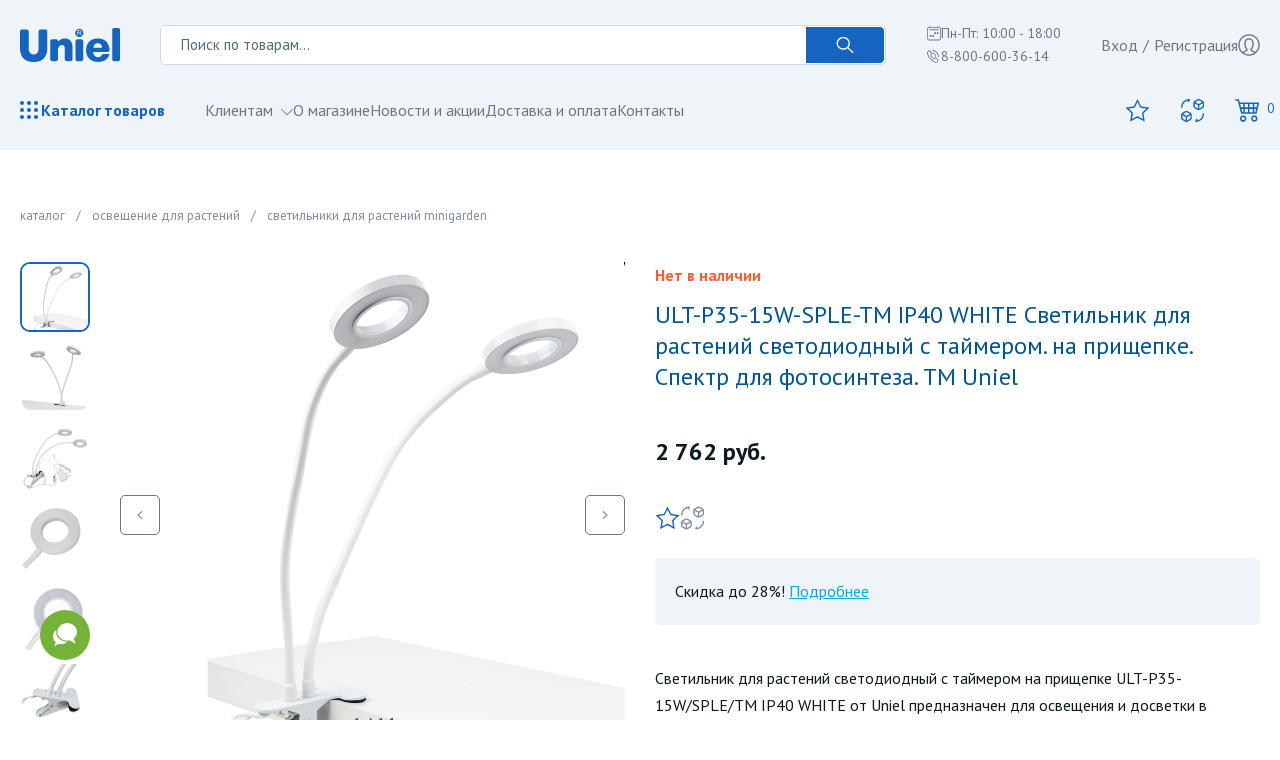

--- FILE ---
content_type: text/html; charset=utf-8
request_url: https://test.uniel.shop/ult-p35-15w-sple-tm-ip40-white-svetilnik-dlya-rasteniy-svetodiodnyy-s-taymerom-na-prischepke-spektr-dlya-fotosinteza-tm-uniel
body_size: 31846
content:
<!DOCTYPE html>
<html lang="ru" prefix="og: //ogp.me/ns#">
<head>
    <meta name="format-detection" content="telephone=no">
    <meta name="viewport" content="width=device-width, initial-scale=1, maximum-scale=1">
    <meta name="apple-mobile-web-app-capable" content="yes"/>
    <meta name="apple-mobile-web-app-status-bar-style" content="black-translucent">
  	<meta name="yandex-verification" content="4145d63c98232bc7" />
	<link rel="icon" type="image/svg+xml" href="/favicon.svg">
	
    <meta charset="UTF-8">
    
    <!--Базовые метатеги страницы-->  
    <title>Купить ULT-P35-15W-SPLE-TM IP40 WHITE Светильник для растений светодиодный с таймером. на прищепке. Спектр для фотосинтеза. TM Uniel в Москве</title>
    <meta name="keywords" content="ULT-P35-15W-SPLE-TM IP40 WHITE Светильник для растений светодиодный с таймером. на прищепке. Спектр для фотосинтеза. TM Uniel, ULT-P35-15W-SPLE-TM, IP40, WHITE, Светильник, для, растений, светодиодный, с, таймером., на, прищепке., Спектр, для, фотосинтеза., TM, Uniel">
    <meta name="description" content="Акция! ULT-P35-15W-SPLE-TM IP40 WHITE Светильник для растений светодиодный с таймером. на прищепке. Спектр для фотосинтеза. TM Uniel за 2 762 руб. купить в Москве. Светильник для растений светодиодный с таймером на прищепке ULT-P35-15W/SPLE/TM IP40 WHITE от Uniel">
    <!--/Базовые метатеги страницы-->
          
    <!--Микроразметка OpenGraph-->  
    <meta property="og:title" content="ULT-P35-15W-SPLE-TM IP40 WHITE Светильник для растений светодиодный с таймером. на прищепке. Спектр для фотосинтеза. TM Uniel">
    <meta property="og:description" content="Светильник для растений светодиодный с таймером на прищепке ULT-P35-15W/SPLE/TM IP40 WHITE от Uniel предназначен для освещения и досветки в помещениях декоративных растений, ароматных трав и рассады. Мягкое розовое свечение спектра SPLE повторяет спектр требующийся растениям для фотосинтеза. Основные особенности модели: два световых плафона на гибких ножках, встроенный диммер для регулировки яркости свечения, таймер включения/выключения, крепление-прищепка и блок питания. Благодаря гибким ножкам, свет фитоламп легко направлять в нужные стороны в пределах 360°. С помощью удобной прищепки светильник для растений легко закрепить на любой поверхности. Размер настольного фитосветильника 114х76х520 мм, вес 740 г. Срок службы светильника светодиодного - 30 000 часов. Длинный шнур питания - 1,8 метра. Гарантия на настольный светильник составляет 2 года."> 
    <meta property="og:image" content="https://test.uniel.shop/uploads/product/600/631/0e527aec1d7211e982130cc47aa9a551_7b6aa443df3f11ed83710cc47aa9a551.jpg">
    <meta property="og:type" content="website">
    <meta property="og:url" content= "https://test.uniel.shop/ult-p35-15w-sple-tm-ip40-white-svetilnik-dlya-rasteniy-svetodiodnyy-s-taymerom-na-prischepke-spektr-dlya-fotosinteza-tm-uniel">
    <meta property="og:site_name" content= "Официальный интернет-магазин компании Uniel">
    <!--/Микроразметка OpenGraph-->
    <meta property="og:image:width" content="2000">
        <meta property="og:image:height" content= "2000">
    <!--Микроразметка Dublin Core-->
    <meta name="DC.Title" content="ULT-P35-15W-SPLE-TM IP40 WHITE Светильник для растений светодиодный с таймером. на прищепке. Спектр для фотосинтеза. TM Uniel">
    <meta name="DC.Subject" content="ULT-P35-15W-SPLE-TM IP40 WHITE Светильник для растений светодиодный с таймером. на прищепке. Спектр для фотосинтеза. TM Uniel, ULT-P35-15W-SPLE-TM, IP40, WHITE, Светильник, для, растений, светодиодный, с, таймером., на, прищепке., Спектр, для, фотосинтеза., TM, Uniel">
    <meta name="DC.Description" content="Светильник для растений светодиодный с таймером на прищепке ULT-P35-15W/SPLE/TM IP40 WHITE от Uniel предназначен для освещения и досветки в помещениях декоративных растений, ароматных трав и рассады. Мягкое розовое свечение спектра SPLE повторяет спектр требующийся растениям для фотосинтеза. Основные особенности модели: два световых плафона на гибких ножках, встроенный диммер для регулировки яркости свечения, таймер включения/выключения, крепление-прищепка и блок питания. Благодаря гибким ножкам, свет фитоламп легко направлять в нужные стороны в пределах 360°. С помощью удобной прищепки светильник для растений легко закрепить на любой поверхности. Размер настольного фитосветильника 114х76х520 мм, вес 740 г. Срок службы светильника светодиодного - 30 000 часов. Длинный шнур питания - 1,8 метра. Гарантия на настольный светильник составляет 2 года.">
    <meta name="DC.Type" content="InteractiveResource">
    <!--/Микроразметка Dublin Core-->  
      <!-- В это поле необходимо прописать код подтверждения Вашего сайта. Например, Яндекс.Метрика или Google analytics --><link rel="stylesheet" href="https://test.uniel.shop/mg-plugins/p4-boxberry/css/style.css?rev=1736972057" type="text/css" />
    <link rel="stylesheet" href="https://test.uniel.shop/mg-plugins/p71-bundle/css/public/style.css?rev=1736972057" type="text/css">
    <link rel="stylesheet" href="https://test.uniel.shop/mg-plugins/p4-subscribe/css/style.css?rev=1736972057" type="text/css" />
    <link rel="stylesheet" href="https://test.uniel.shop/mg-plugins/p4-blocks/css/style.css?rev=1736972057" type="text/css" />
    <link rel="stylesheet" href="https://test.uniel.shop/mg-plugins/p4-form-exchange/css/public/style.css?rev=1736972057" type="text/css" />
    <link rel="stylesheet" href="https://test.uniel.shop/mg-templates/moguta-standard/lib/fancybox/jquery.fancybox.css?rev=1736972097">
    <link rel="stylesheet" href="https://test.uniel.shop/mg-templates/Uniel/css/swiper-bundle.min.css?rev=1736972097">
    
    <!--/Стили плагинов и модулей движка-->
    
    <!--Стили для шаблона-->
    <link rel="stylesheet" href="https://test.uniel.shop/mg-templates/Uniel/css/style.css?rev=1736972097">   
    <!--/Стили для шаблона-->    
        
    <!--Мобильные стили-->
    <!--/Мобильные стили-->
    
    <link rel="canonical" href="https://test.uniel.shop/ult-p35-15w-sple-tm-ip40-white-svetilnik-dlya-rasteniy-svetodiodnyy-s-taymerom-na-prischepke-spektr-dlya-fotosinteza-tm-uniel">
    <!--Библиотека для jQuery-->
    <script src="https://test.uniel.shop/mg-core/script/jquery-3.2.1.min.js?rev=1736972127"></script>
    <script src="https://test.uniel.shop/mg-core/script/jquery-ui.min.js?rev=1736972127"></script>
    <script src="https://test.uniel.shop/mg-core/script/jquery.form.js?rev=1736972127"></script>
    <!--/Библиотека для jQuery-->
    	<meta name="theme-color" content="#EFF4F9">
	    </head>

<body class="body body__noindex body__product">

<svg xmlns="http://www.w3.org/2000/svg" style="display: none">
	<symbol viewBox="0 0 10 10" id="minus"><path d="M10 5.75H0v-1.5h10v1.5z"></path></symbol>
	<symbol viewBox="0 0 10 10" id="plus"><path d="M5.75 5.75V10h-1.5V5.75H0v-1.5h4.25V0h1.5v4.25H10v1.5H5.75z"></path></symbol>
	
	<symbol id="icon-close" viewBox="0 0 14 14">
		<path d="M8.4,7l5.3-5.3c0.4-0.4,0.4-1,0-1.4s-1-0.4-1.4,0L7,5.6L1.7,0.3c-0.4-0.4-1-0.4-1.4,0s-0.4,1,0,1.4L5.6,7l-5.3,5.3c-0.4,0.4-0.4,1,0,1.4C0.5,13.9,0.7,14,1,14s0.5-0.1,0.7-0.3L7,8.4l5.3,5.3c0.2,0.2,0.5,0.3,0.7,0.3s0.5-0.1,0.7-0.3c0.4-0.4,0.4-1,0-1.4L8.4,7z" />
	</symbol>

	<symbol id="add-to-compare" viewBox="0 0 22 21">
		<path d="M20.5388 12.75C20.8701 12.75 21.1388 13.0186 21.1388 13.35C21.1388 17.3578 17.8968 20.5999 13.8891 20.5999C13.6729 20.5999 13.4734 20.4837 13.3669 20.2956C13.2604 20.1075 13.2634 19.8766 13.3746 19.6913L14.372 18.0288C14.5425 17.7446 14.9111 17.6525 15.1952 17.823C15.4794 17.9934 15.5715 18.362 15.401 18.6461L15.0108 19.2965C17.8185 18.7715 19.9388 16.3117 19.9388 13.35C19.9388 13.0186 20.2074 12.75 20.5388 12.75Z"/>
		<path d="M7.06737 1.70339C4.25974 2.22833 2.13945 4.68812 2.13945 7.64985C2.13945 7.98122 1.87082 8.24985 1.53945 8.24985C1.20808 8.24985 0.939453 7.98122 0.939453 7.64985C0.939453 3.64203 4.18143 0.399902 8.18915 0.399902C8.40531 0.399902 8.60476 0.516176 8.71127 0.704279C8.81777 0.892382 8.81486 1.12323 8.70365 1.30859L7.70619 2.97108C7.53571 3.25523 7.16715 3.34737 6.883 3.17689C6.59885 3.0064 6.50671 2.63785 6.67719 2.3537L7.06737 1.70339Z"/>
		<path d="M12.1333 3.02742C12.2992 2.74052 12.6661 2.64234 12.9531 2.80815L16.4328 4.81912L19.875 2.81841C20.1615 2.65189 20.5287 2.74915 20.6952 3.03564C20.8617 3.32213 20.7645 3.68937 20.478 3.85589L16.7352 6.03135C16.5492 6.13943 16.3197 6.13971 16.1334 6.0321L12.3526 3.84713C12.0657 3.68132 11.9675 3.31433 12.1333 3.02742Z"/>
		<path d="M16.432 4.90283C16.7634 4.90283 17.032 5.17146 17.032 5.50283V9.37882C17.032 9.71019 16.7634 9.97882 16.432 9.97882C16.1007 9.97882 15.832 9.71019 15.832 9.37882V5.50283C15.832 5.17146 16.1007 4.90283 16.432 4.90283Z"/>
		<path d="M16.4328 0.399902C16.8258 0.399902 17.2526 0.479314 17.6062 0.673458L17.6083 0.674594L19.8866 1.93717C20.2659 2.14466 20.5718 2.48628 20.7812 2.84347C20.9909 3.2014 21.1378 3.6331 21.1378 4.05883V6.47184C21.1378 6.90029 20.9868 7.33272 20.7767 7.68878C20.5665 8.04486 20.2615 8.38524 19.8888 8.59231L17.6097 9.85534C17.6095 9.85548 17.61 9.85521 17.6097 9.85534C17.2523 10.0545 16.8221 10.138 16.4257 10.138C16.0308 10.138 15.6024 10.0555 15.2476 9.85467L12.9738 8.59456C12.9732 8.5942 12.9725 8.59385 12.9719 8.5935C12.5926 8.386 12.2867 8.04438 12.0773 7.6872C11.8676 7.32927 11.7207 6.89757 11.7207 6.47184V4.05883C11.7207 3.63039 11.8717 3.19796 12.0818 2.8419C12.292 2.48582 12.597 2.14544 12.9698 1.93836L15.2566 0.671084C15.6124 0.479489 16.0393 0.399902 16.4328 0.399902ZM15.8282 1.72624L13.5525 2.98734C13.5525 2.98737 13.5526 2.9873 13.5525 2.98734C13.4123 3.0653 13.2471 3.22847 13.1153 3.45178C12.9834 3.67521 12.9207 3.89827 12.9207 4.05883V6.47184C12.9207 6.63512 12.9828 6.85891 13.1127 7.08047C13.2426 7.30217 13.4062 7.46349 13.5485 7.54109L13.552 7.54301L15.8377 8.80973C15.9667 8.88313 16.1781 8.93795 16.4257 8.93795C16.6727 8.93795 16.8888 8.88337 17.0252 8.80731L17.0266 8.80653L19.306 7.54333C19.306 7.5433 19.3059 7.54337 19.306 7.54333C19.4462 7.46537 19.6114 7.30221 19.7432 7.07889C19.8751 6.85545 19.9378 6.63239 19.9378 6.47184V4.05883C19.9378 3.89556 19.8757 3.67177 19.7459 3.45021C19.6159 3.2285 19.4523 3.06719 19.31 2.98958L19.3065 2.98766L17.0287 1.72534C17.0284 1.72519 17.029 1.7255 17.0287 1.72534C16.8978 1.65373 16.6829 1.5999 16.4328 1.5999C16.1844 1.5999 15.9665 1.65259 15.8282 1.72624Z"/>
		<path d="M1.35242 13.4761C1.51854 13.1893 1.88564 13.0916 2.17237 13.2577L5.64281 15.2683L9.0943 13.2673C9.38097 13.1011 9.74811 13.1988 9.91431 13.4854C10.0805 13.7721 9.98285 14.1392 9.69618 14.3054L5.94385 16.4809C5.75779 16.5888 5.52822 16.5888 5.34213 16.481L1.5708 14.296C1.28407 14.1299 1.1863 13.7628 1.35242 13.4761Z"/>
		<path d="M5.64492 15.3525C5.97629 15.3525 6.24492 15.6212 6.24492 15.9525V19.8285C6.24492 20.1599 5.97629 20.4285 5.64492 20.4285C5.31355 20.4285 5.04492 20.1599 5.04492 19.8285V15.9525C5.04492 15.6212 5.31355 15.3525 5.64492 15.3525Z"/>
		<path d="M5.64445 10.8496C6.03802 10.8496 6.46488 10.9292 6.82069 11.1208L6.82707 11.1243L9.10536 12.3869C9.48468 12.5944 9.79061 12.936 9.99993 13.2932C10.2097 13.6511 10.3566 14.0828 10.3566 14.5085V16.9216C10.3566 17.35 10.2056 17.7824 9.99544 18.1385C9.78531 18.4946 9.48025 18.8349 9.10752 19.042L6.82847 20.305C6.82821 20.3052 6.82873 20.3049 6.82847 20.305C6.47102 20.5042 6.04078 20.5877 5.64445 20.5877C5.24958 20.5877 4.82112 20.5052 4.46633 20.3044L2.1926 19.0443C2.19196 19.0439 2.19132 19.0436 2.19068 19.0432C1.81136 18.8357 1.50543 18.4941 1.2961 18.1369C1.08634 17.779 0.939453 17.3473 0.939453 16.9216V14.5085C0.939453 14.0801 1.09046 13.6477 1.30059 13.2916C1.51073 12.9355 1.8158 12.5951 2.18852 12.3881L4.47104 11.1232C4.82465 10.929 5.25148 10.8496 5.64445 10.8496ZM5.04943 12.1746L2.77131 13.437C2.77122 13.4371 2.7714 13.437 2.77131 13.437C2.63111 13.515 2.46581 13.6782 2.33405 13.9015C2.20219 14.1249 2.13945 14.348 2.13945 14.5085V16.9216C2.13945 17.0848 2.20156 17.3086 2.33141 17.5302C2.46134 17.7519 2.62497 17.9132 2.76723 17.9908L2.77076 17.9927L5.05641 19.2594C5.1855 19.3328 5.39689 19.3877 5.64445 19.3877C5.89142 19.3877 6.10759 19.3331 6.24397 19.257L6.24538 19.2562L8.52473 17.993C8.52482 17.993 8.52464 17.9931 8.52473 17.993C8.66492 17.9151 8.83022 17.7519 8.96198 17.5286C9.09384 17.3052 9.15657 17.0821 9.15657 16.9216V14.5085C9.15657 14.3453 9.09446 14.1215 8.96462 13.8999C8.83469 13.6782 8.67107 13.5169 8.5288 13.4393L8.52529 13.4374L6.24908 12.176C6.11076 12.1023 5.89287 12.0496 5.64445 12.0496C5.39437 12.0496 5.18038 12.103 5.04943 12.1746Z"/>
	</symbol>

	<symbol id="filter" viewBox="0 0 24 24">
		<path d="M3.5,14.1V0h-1v14.1C1.1,14.3,0,15.5,0,17s1.1,2.7,2.5,2.9V24h1v-4.1C4.9,19.7,6,18.5,6,17S4.9,14.3,3.5,14.1z M3.5,18.9
		C3.3,19,3.2,19,3,19s-0.3,0-0.5-0.1C1.6,18.7,1,17.9,1,17s0.6-1.7,1.5-1.9C2.7,15,2.8,15,3,15s0.3,0,0.5,0.1C4.4,15.3,5,16.1,5,17
		S4.4,18.7,3.5,18.9z" />
		<path d="M12.5,4.1V0h-1v4.1C10.1,4.3,9,5.5,9,7s1.1,2.7,2.5,2.9V24h1V9.9C13.9,9.7,15,8.5,15,7S13.9,4.3,12.5,4.1z M12.5,8.9
		C12.3,9,12.2,9,12,9s-0.3,0-0.5-0.1C10.6,8.7,10,7.9,10,7s0.6-1.7,1.5-1.9C11.7,5,11.8,5,12,5s0.3,0,0.5,0.1C13.4,5.3,14,6.1,14,7
		S13.4,8.7,12.5,8.9z" />
		<path d="M21.5,14.1V0h-1v14.1C19.1,14.3,18,15.5,18,17s1.1,2.7,2.5,2.9V24h1v-4.1c1.4-0.2,2.5-1.5,2.5-2.9S22.9,14.3,21.5,14.1z
		 M21.5,18.9C21.3,19,21.2,19,21,19s-0.3,0-0.5-0.1c-0.9-0.2-1.5-1-1.5-1.9s0.6-1.7,1.5-1.9c0.2,0,0.3-0.1,0.5-0.1s0.3,0,0.5,0.1
		c0.9,0.2,1.5,1,1.5,1.9S22.4,18.7,21.5,18.9z" />
	</symbol>



	<symbol id="a-down" viewBox="0 0 172 92.2">
		<path d="M86,92.2c-1.2,0-3.1-0.6-4.3-1.8L1.9,10.6c-2.5-2.5-2.5-6.1,0-8c2.5-2.5,6.1-2.5,8,0l76.2,75.5l76-76.2
		c2.5-2.5,6.1-2.5,8,0c2.5,2.5,2.5,6.1,0,8L90.3,89.7C89,91.6,87.2,92.2,86,92.2z" />
	</symbol>


	<symbol id="a-right" viewBox="0 0 15 25">
		<path d="M0.885089 0.996566C1.43928 0.380801 2.38771 0.330883 3.00348 0.885072L14.1537 10.9203C15.2782 11.9324 15.2532 13.7035 14.1004 14.6834L2.9715 24.1429C2.34029 24.6795 1.39365 24.6027 0.857121 23.9715C0.320592 23.3403 0.397346 22.3936 1.02856 21.8571L11.7219 12.7678L0.996583 3.11495C0.380818 2.56077 0.3309 1.61233 0.885089 0.996566Z"/>
	</symbol>
	<symbol id="a-left" viewBox="0 0 15 25">
		<path d="M14.1149 0.996566C13.5607 0.380801 12.6123 0.330883 11.9965 0.885072L0.846301 10.9203C-0.27824 11.9324 -0.253153 13.7035 0.899591 14.6834L12.0285 24.1429C12.6597 24.6795 13.6063 24.6027 14.1429 23.9715C14.6794 23.3403 14.6027 22.3936 13.9714 21.8571L3.27809 12.7678L14.0034 3.11495C14.6192 2.56077 14.6691 1.61233 14.1149 0.996566Z"/>
	</symbol>

	<symbol id="icon-thumbs-arrow" viewBox="0 0 15 15">
		<polygon points="13.8,8.9 7.5,2.8 1.2,8.9 0,7.7 7.5,0 15,7.7 " />
	</symbol>

	<symbol id="icon-cart" viewBox="0 0 72 64">
		<path d="M70.4,23.3H58.7L46.4,2.6c-0.6-1.1-1.9-1.4-2.9-0.7c-1.1,0.6-1.4,2-0.7,2.9l10.9,18.5H18.3L29.3,4.8
			c0.6-1.1,0.3-2.4-0.7-2.9c-1.1-0.6-2.3-0.3-2.9,0.7L13.3,23.3H1.6v4.3h4.6l5.6,29.5c0.5,3,3.3,5.4,6.3,5.4h35.8
			c3,0,5.8-2.2,6.3-5.4l5.5-29.5h4.6C70.4,27.7,70.4,23.3,70.4,23.3z M56,56.4c-0.2,1.1-1.1,1.8-2.1,1.8H18.1
			c-1.1,0-1.9-0.7-2.1-1.8l-5.3-28.7h50.7L56,56.4z" />
	</symbol>

	<symbol id="icon-favorite" viewBox="0 0 26 24">
		<path d="M25.4,9l-8.5-1.3L13,0L9.1,7.7L0.6,9L6.7,15l-1.4,8.5l7.6-3.9l7.6,3.9L19.3,15L25.4,9z M13,17.9l-5.7,2.9l1-6.3L3.8,10
	l6.3-1L13,3.3L15.9,9l6.3,1l-4.5,4.5l1,6.3L13,17.9z" />
	</symbol>

	<symbol id="social-vk" viewBox="0 0 32 32">
		<path d="M28.2,9.5c0.2-0.6,0-1-0.8-1h-2.9c-0.6,0-1,0.3-1.3,0.8c0,0-1.4,3.4-3.5,5.6c-0.6,0.6-1,0.8-1.3,0.8
	c-0.2,0-0.5-0.2-0.5-0.8V9.5c0-0.6-0.2-1-0.8-1h-4.5c-0.5,0-0.6,0.3-0.6,0.6c0,0.6,1,0.8,1.1,2.7v4c0,1-0.2,1.1-0.5,1.1
	c-1,0-3.2-3.4-4.7-7.4c0-0.8-0.3-1.1-1-1.1H4c-0.8,0-1,0.3-1,0.8c0,0.8,1,4.3,4.5,9.2c2.3,3.2,5.6,5,8.5,5c1.8,0,2.1-0.3,2.1-1.1
	v-2.4c0-0.8,0.2-1,0.8-1c0.5,0,1.1,0.2,2.7,1.8c1.9,1.9,2.3,2.7,3.2,2.7h2.9c0.8,0,1.3-0.3,1-1.1c-0.3-0.8-1.1-1.9-2.4-3.2
	c-0.6-0.8-1.6-1.6-1.9-1.9c-0.5-0.5-0.3-0.8,0-1.3C24.5,15.8,27.9,11.1,28.2,9.5" />
	</symbol>

	<symbol id="social-yo" viewBox="0 0 32 32">
		<path d="M25.2,6.5c-4.3-0.3-14-0.3-18.4,0C2.1,6.8,1.6,9.4,1.5,16c0,6.6,0.6,9.2,5.3,9.5c4.3,0.3,14,0.3,18.4,0
			c4.7-0.3,5.3-2.8,5.3-9.5C30.4,9.4,29.9,6.8,25.2,6.5z M12.4,20.4v-8.8l9,4.4L12.4,20.4z" />
	</symbol>


	<symbol id="icon-auth" viewBox="0 0 24 24">
		<path d="M9.29087 7.24311C8.71071 7.97036 8.35767 9.14682 8.35767 10.9004C8.35767 13.4685 9.1147 14.6754 9.69274 15.3711C9.82702 15.5326 9.95426 15.6696 10.0804 15.8055C10.1002 15.8268 10.1199 15.848 10.1397 15.8693C10.2712 16.0114 10.4338 16.1881 10.5529 16.3738C10.6789 16.5703 10.8126 16.8621 10.766 17.2227C10.7209 17.5711 10.5259 17.836 10.3326 18.03C9.89288 18.4709 9.22654 18.9237 8.38403 19.3931C7.53117 19.8682 6.45482 20.3836 5.16157 20.9394C4.78102 21.103 4.33993 20.9271 4.17637 20.5465C4.01281 20.166 4.18873 19.7249 4.56928 19.5613C5.83546 19.0172 6.86151 18.5242 7.65399 18.0827C8.38483 17.6755 8.88292 17.3306 9.18635 17.0514C9.14888 17.0083 9.10089 16.9552 9.03906 16.8885C9.0216 16.8696 9.00333 16.85 8.98434 16.8295C8.85887 16.6945 8.70189 16.5257 8.53908 16.3297C7.746 15.3753 6.85767 13.8322 6.85767 10.9004C6.85767 8.9873 7.23591 7.41376 8.11828 6.30768C9.02645 5.16925 10.3665 4.65039 11.9953 4.65039C13.6241 4.65039 14.9641 5.16925 15.8723 6.30768C16.7546 7.41376 17.1329 8.9873 17.1329 10.9004C17.1329 13.8322 16.2445 15.3753 15.4515 16.3297C15.2886 16.5257 15.1317 16.6946 15.0062 16.8295C14.9872 16.85 14.9689 16.8696 14.9515 16.8885C14.8897 16.9552 14.8417 17.0083 14.8042 17.0514C15.1076 17.3306 15.6057 17.6755 16.3365 18.0827C17.129 18.5242 18.1551 19.0172 19.4213 19.5613C19.8018 19.7249 19.9777 20.166 19.8142 20.5465C19.6506 20.9271 19.2095 21.103 18.829 20.9394C17.5357 20.3836 16.4594 19.8682 15.6065 19.3931C14.764 18.9237 14.0977 18.4709 13.658 18.03C13.4646 17.836 13.2696 17.5711 13.2246 17.2227C13.178 16.8621 13.3117 16.5703 13.4377 16.3738C13.5567 16.1881 13.7193 16.0114 13.8509 15.8693C13.8706 15.848 13.8904 15.8267 13.9101 15.8054C14.0363 15.6696 14.1635 15.5326 14.2978 15.3711C14.8758 14.6754 15.6329 13.4685 15.6329 10.9004C15.6329 9.14682 15.2798 7.97036 14.6997 7.24311C14.1453 6.5482 13.2915 6.15039 11.9953 6.15039C10.699 6.15039 9.84523 6.5482 9.29087 7.24311ZM14.6781 16.9232C14.6781 16.9232 14.6786 16.9239 14.6793 16.9251C14.6784 16.9239 14.6781 16.9232 14.6781 16.9232ZM9.31246 16.9232C9.31249 16.9232 9.3121 16.9239 9.31121 16.9251C9.31198 16.9239 9.31243 16.9232 9.31246 16.9232Z"/>
		<path d="M11.9963 1.75C6.35454 1.75 1.77734 6.33708 1.77734 12C1.77734 17.6629 6.35454 22.25 11.9963 22.25C17.6381 22.25 22.2153 17.6629 22.2153 12C22.2153 6.33708 17.6381 1.75 11.9963 1.75ZM0.277344 12C0.277344 5.51265 5.52212 0.25 11.9963 0.25C18.4706 0.25 23.7153 5.51265 23.7153 12C23.7153 18.4873 18.4706 23.75 11.9963 23.75C5.52212 23.75 0.277344 18.4873 0.277344 12Z"/>
	</symbol>


	<symbol id="logo" viewBox="0 0 302.3 103.1">
		<path d="M302.3,94.7c0,3.2-2.6,5.9-5.9,5.9h-11.7c-3.2,0-5.9-2.6-5.9-5.9V5.9c0-3.2,2.7-5.9,5.9-5.9h11.7
c3.2,0,5.9,2.6,5.9,5.9V94.7z" />
		<path d="M191.2,94.5c0,3.2-2.6,5.9-5.9,5.9h-11.7c-3.2,0-5.9-2.6-5.9-5.9V40.2c0-3.2,2.6-5.9,5.9-5.9h11.7
c3.2,0,5.9,2.6,5.9,5.9V94.5z" />
		<path d="M159,62.7c0-1.4-0.1-2.8-0.1-4.2c-0.2-5.2-1-10.7-3.4-15.4c-1.3-2.5-2.8-4.7-4.9-6.5c-2-1.8-4.5-3-7-3.8
c-4.9-1.5-10.5-1.3-15.4,0c-5.3,1.5-10,4.7-13.2,9.1c0,1.1,0-1.8,0-1.8c0-3.2-2.6-5.9-5.8-5.9H97.2c-3.2,0-5.9,2.6-5.9,5.9v54.4
c0,3.2,2.7,5.9,5.9,5.9H109c3.2,0,5.8-2.6,5.8-5.9V67.7c0.1-2.2,0.3-4.3,0.8-6.4c1.3-5.1,5.4-9.6,10.9-9.8
c2.4-0.1,5.1,0.6,6.6,2.6c1.5,2.1,2.1,4.6,2.3,7.2c0.1,1.7,0.1,3.3,0.1,5c0,3.4,0,28.2,0,28.2c0,3.2,2.6,5.9,5.9,5.9h11.7
c3.2,0,5.9-2.6,5.9-5.9V62.8C159,62.8,159,62.7,159,62.7z" />
		<path d="M191.2,11.4c-1.6-5.2-6.4-8.8-11.8-8.8c-5.5,0.1-10,3.6-11.8,8.8c-1.8,5.1,0.4,11.2,4.9,14.2
c4.3,2.9,10.1,2.8,14.3-0.3C190.9,22,192.7,16.4,191.2,11.4z M184.5,22.3l-2-3.1c-0.6-0.9-1.1-1.6-1.4-2.1c-0.4-0.5-0.7-0.8-1-1
c-0.3-0.2-0.6-0.3-0.9-0.4c-0.2-0.1-0.6-0.1-1.1-0.1h-2.3v6.7h-2v-15h6.7c1.3,0,2.3,0.1,3,0.4c0.7,0.3,1.3,0.8,1.7,1.4
c0.4,0.7,0.6,1.4,0.6,2.3c0,1.1-0.3,2-1,2.7c-0.7,0.7-1.8,1.2-3.2,1.4c0.5,0.2,0.9,0.5,1.2,0.7c0.6,0.5,1.1,1.2,1.6,2l2.6,4.1
H184.5z" />
		<path d="M183.3,12.8c0.3-0.4,0.4-0.9,0.4-1.4c0-0.7-0.3-1.3-0.8-1.7c-0.5-0.5-1.3-0.7-2.4-0.7h-4.7v5h4.3
c0.9,0,1.6-0.1,2.1-0.3C182.7,13.5,183.1,13.2,183.3,12.8z" />
		<path d="M82.6,10.4c0-3.2-2.6-5.9-5.9-5.9H62.2c-3.2,0-5.9,2.6-5.9,5.9v8.5h0c0,0.5,0,0.9,0,1.4c0,2.5,0,4.9,0,7.4
c0,8.2,0,2.1,0,10.3c0,6.9,0,13.7,0,20.6c0,3.6,0,7.3-1,10.8c-0.7,2.3-1.6,4.4-3.1,6.2c-1.7,2-3.9,3.3-6.5,4
c-2.4,0.7-5.1,0.7-7.5,0.3c-2.6-0.4-4.8-1.5-6.9-3.2c-1.9-1.6-3.2-4.1-3.9-6.5c-0.8-2.7-1.2-5.4-1.2-8.1c-0.1-4.3,0-8.5,0-12.7
c0-8.4,0-16.9,0-25.3c0-0.7,0-1.2,0-1.6c0,0,0-0.2,0-0.8c0-0.4,0-0.9,0-1.6c0-0.4,0-0.7,0-1.1h0v-8.5c0-3.2-2.6-5.9-5.9-5.9H5.9
C2.6,4.6,0,7.2,0,10.4V19c0,0,0,0.1,0,0.2v10.5c0,0,0,0,0,0c0,6.3,0,12.7,0,19c0,4.3,0,8.6,0,12.9c0,4.7,0.5,9.3,1.6,13.9
c1.3,5.3,3.7,10.7,7.3,14.9c3.7,4.3,8.2,7.5,13.5,9.5c5.3,2.1,11,2.9,16.7,3.1c4.9,0.2,9.8-0.3,14.6-1.2
c4.8-0.9,9.6-2.9,13.6-5.7c4.2-2.9,7.6-6.8,10-11.3c2.6-4.8,4.2-10.4,4.8-15.8c0.4-3.9,0.4-7.7,0.4-11.6c0-7.4,0-14.7,0-22.1
c0-5.6,0-4.1,0-5.5c0-0.1,0-0.1,0-0.2V10.4z" />
		<path d="M252.6,78.4C252.6,78.4,252.5,78.4,252.6,78.4c-2.5,0-4.6,1.5-5.5,3.6h0c-0.1,0.2-0.1,0.3-0.2,0.5
c-0.5,1.2-1.4,2.2-2.3,3c-3.6,3.1-9.6,3.7-13.9,2.2c-4.3-1.5-7.3-5-8.5-9.3c-0.3-1-0.5-2-0.6-3.1c0-0.2-0.2-2.7-0.1-2.7
c1.6,0,3.1,0,4.7,0c7.8,0,15.6,0,23.5,0c5,0,10,0,15,0c0,0,0.1,0,0.2,0c3.3,0,5.9-2.6,5.9-5.9c0-0.1,0-0.3,0-0.4h0
c-0.1-1.3-0.2-2.5-0.4-3.8c-0.8-5.5-2.5-10.9-5.4-15.7c-2.8-4.6-6.8-8.5-11.5-11c-4.6-2.4-9.6-3.6-14.8-4
c-5.6-0.4-11.4,0.1-16.7,1.9c-5.3,1.7-10.2,4.8-14,9c-3.8,4.2-6.2,9.5-7.4,15c-1.2,5.4-1.3,11.2-0.5,16.7c0.9,5.6,3,11,6.5,15.5
c3.4,4.4,8,7.7,13.1,9.9c5.1,2.2,10.8,2.9,16.3,2.9c5.3,0,10.5-0.7,15.5-2.5c4.2-1.5,8.1-4,11.2-7.1c2.1-2.1,3.8-4.5,5.2-7.1
c1.4-2.5,2.7-5.4,2.9-7.6C268.5,78.4,258.6,78.4,252.6,78.4L252.6,78.4z M225.9,50c3.6-3.7,9.3-4.8,14.1-2.9
c5.3,2,7.7,7.2,8.2,12.5c-2.2,0-4.5,0-6.7,0c-6.5,0-13,0-19.5,0C222.2,56.1,223.4,52.5,225.9,50z" />
	</symbol>



	<symbol id="icon-search" viewBox="0 0 20 18">
		<path d="M19.1768 16.7198L13.8331 11.601C14.8682 10.3763 15.4914 8.82 15.4914 7.12501C15.4914 3.19651 12.1545 0 8.05332 0C3.95218 0 0.615234 3.19648 0.615234 7.12498C0.615234 11.0535 3.95222 14.25 8.05335 14.25C9.82283 14.25 11.4475 13.653 12.726 12.6615L18.0697 17.7802C18.2224 17.9265 18.4228 18 18.6233 18C18.8238 18 19.0242 17.9265 19.1769 17.7802C19.483 17.487 19.483 17.013 19.1768 16.7198ZM8.05335 12.75C4.81502 12.75 2.18116 10.227 2.18116 7.12498C2.18116 4.02296 4.81502 1.49998 8.05335 1.49998C11.2917 1.49998 13.9255 4.02296 13.9255 7.12498C13.9255 10.227 11.2916 12.75 8.05335 12.75Z"/>
	</symbol>


	<symbol id="icon-like" viewBox="0 0 26 24">
		<path d="M25.4,9l-8.5-1.3L13,0L9.1,7.7L0.6,9L6.7,15l-1.4,8.5l7.6-3.9l7.6,3.9L19.3,15L25.4,9z M13,17.9l-5.7,2.9l1-6.3L3.8,10
	l6.3-1L13,3.3L15.9,9l6.3,1l-4.5,4.5l1,6.3L13,17.9z" />
	</symbol>

	<symbol id="icon-unlike" viewBox="0 0 26 24">
		<path d="M25.4,9l-8.5-1.3L13,0L9.1,7.7L0.6,9l6.1,6l-1.4,8.5l7.6-3.9l7.6,3.9L19.3,15L25.4,9z" />
	</symbol>

	<symbol id="icon-compare" viewBox="0 0 22 21">
	<path d="M20.5388 12.75C20.8701 12.75 21.1388 13.0186 21.1388 13.35C21.1388 17.3578 17.8968 20.5999 13.8891 20.5999C13.6729 20.5999 13.4734 20.4837 13.3669 20.2956C13.2604 20.1075 13.2634 19.8766 13.3746 19.6913L14.372 18.0288C14.5425 17.7446 14.9111 17.6525 15.1952 17.823C15.4794 17.9934 15.5715 18.362 15.401 18.6461L15.0108 19.2965C17.8185 18.7715 19.9388 16.3117 19.9388 13.35C19.9388 13.0186 20.2074 12.75 20.5388 12.75Z"/>
	<path d="M7.06737 1.70339C4.25974 2.22833 2.13945 4.68812 2.13945 7.64985C2.13945 7.98122 1.87082 8.24985 1.53945 8.24985C1.20808 8.24985 0.939453 7.98122 0.939453 7.64985C0.939453 3.64203 4.18143 0.399902 8.18915 0.399902C8.40531 0.399902 8.60476 0.516176 8.71127 0.704279C8.81777 0.892382 8.81486 1.12323 8.70365 1.30859L7.70619 2.97108C7.53571 3.25523 7.16715 3.34737 6.883 3.17689C6.59885 3.0064 6.50671 2.63785 6.67719 2.3537L7.06737 1.70339Z"/>
	<path d="M12.1333 3.02742C12.2992 2.74052 12.6661 2.64234 12.9531 2.80815L16.4328 4.81912L19.875 2.81841C20.1615 2.65189 20.5287 2.74915 20.6952 3.03564C20.8617 3.32213 20.7645 3.68937 20.478 3.85589L16.7352 6.03135C16.5492 6.13943 16.3197 6.13971 16.1334 6.0321L12.3526 3.84713C12.0657 3.68132 11.9675 3.31433 12.1333 3.02742Z"/>
	<path d="M16.432 4.90283C16.7634 4.90283 17.032 5.17146 17.032 5.50283V9.37882C17.032 9.71019 16.7634 9.97882 16.432 9.97882C16.1007 9.97882 15.832 9.71019 15.832 9.37882V5.50283C15.832 5.17146 16.1007 4.90283 16.432 4.90283Z"/>
	<path d="M16.4328 0.399902C16.8258 0.399902 17.2526 0.479314 17.6062 0.673458L17.6083 0.674594L19.8866 1.93717C20.2659 2.14466 20.5718 2.48628 20.7812 2.84347C20.9909 3.2014 21.1378 3.6331 21.1378 4.05883V6.47184C21.1378 6.90029 20.9868 7.33272 20.7767 7.68878C20.5665 8.04486 20.2615 8.38524 19.8888 8.59231L17.6097 9.85534C17.6095 9.85548 17.61 9.85521 17.6097 9.85534C17.2523 10.0545 16.8221 10.138 16.4257 10.138C16.0308 10.138 15.6024 10.0555 15.2476 9.85467L12.9738 8.59456C12.9732 8.5942 12.9725 8.59385 12.9719 8.5935C12.5926 8.386 12.2867 8.04438 12.0773 7.6872C11.8676 7.32927 11.7207 6.89757 11.7207 6.47184V4.05883C11.7207 3.63039 11.8717 3.19796 12.0818 2.8419C12.292 2.48582 12.597 2.14544 12.9698 1.93836L15.2566 0.671084C15.6124 0.479489 16.0393 0.399902 16.4328 0.399902ZM15.8282 1.72624L13.5525 2.98734C13.5525 2.98737 13.5526 2.9873 13.5525 2.98734C13.4123 3.0653 13.2471 3.22847 13.1153 3.45178C12.9834 3.67521 12.9207 3.89827 12.9207 4.05883V6.47184C12.9207 6.63512 12.9828 6.85891 13.1127 7.08047C13.2426 7.30217 13.4062 7.46349 13.5485 7.54109L13.552 7.54301L15.8377 8.80973C15.9667 8.88313 16.1781 8.93795 16.4257 8.93795C16.6727 8.93795 16.8888 8.88337 17.0252 8.80731L17.0266 8.80653L19.306 7.54333C19.306 7.5433 19.3059 7.54337 19.306 7.54333C19.4462 7.46537 19.6114 7.30221 19.7432 7.07889C19.8751 6.85545 19.9378 6.63239 19.9378 6.47184V4.05883C19.9378 3.89556 19.8757 3.67177 19.7459 3.45021C19.6159 3.2285 19.4523 3.06719 19.31 2.98958L19.3065 2.98766L17.0287 1.72534C17.0284 1.72519 17.029 1.7255 17.0287 1.72534C16.8978 1.65373 16.6829 1.5999 16.4328 1.5999C16.1844 1.5999 15.9665 1.65259 15.8282 1.72624Z"/>
	<path d="M1.35242 13.4761C1.51854 13.1893 1.88564 13.0916 2.17237 13.2577L5.64281 15.2683L9.0943 13.2673C9.38097 13.1011 9.74811 13.1988 9.91431 13.4854C10.0805 13.7721 9.98285 14.1392 9.69618 14.3054L5.94385 16.4809C5.75779 16.5888 5.52822 16.5888 5.34213 16.481L1.5708 14.296C1.28407 14.1299 1.1863 13.7628 1.35242 13.4761Z"/>
	<path d="M5.64492 15.3525C5.97629 15.3525 6.24492 15.6212 6.24492 15.9525V19.8285C6.24492 20.1599 5.97629 20.4285 5.64492 20.4285C5.31355 20.4285 5.04492 20.1599 5.04492 19.8285V15.9525C5.04492 15.6212 5.31355 15.3525 5.64492 15.3525Z"/>
	<path d="M5.64445 10.8496C6.03802 10.8496 6.46488 10.9292 6.82069 11.1208L6.82707 11.1243L9.10536 12.3869C9.48468 12.5944 9.79061 12.936 9.99993 13.2932C10.2097 13.6511 10.3566 14.0828 10.3566 14.5085V16.9216C10.3566 17.35 10.2056 17.7824 9.99544 18.1385C9.78531 18.4946 9.48025 18.8349 9.10752 19.042L6.82847 20.305C6.82821 20.3052 6.82873 20.3049 6.82847 20.305C6.47102 20.5042 6.04078 20.5877 5.64445 20.5877C5.24958 20.5877 4.82112 20.5052 4.46633 20.3044L2.1926 19.0443C2.19196 19.0439 2.19132 19.0436 2.19068 19.0432C1.81136 18.8357 1.50543 18.4941 1.2961 18.1369C1.08634 17.779 0.939453 17.3473 0.939453 16.9216V14.5085C0.939453 14.0801 1.09046 13.6477 1.30059 13.2916C1.51073 12.9355 1.8158 12.5951 2.18852 12.3881L4.47104 11.1232C4.82465 10.929 5.25148 10.8496 5.64445 10.8496ZM5.04943 12.1746L2.77131 13.437C2.77122 13.4371 2.7714 13.437 2.77131 13.437C2.63111 13.515 2.46581 13.6782 2.33405 13.9015C2.20219 14.1249 2.13945 14.348 2.13945 14.5085V16.9216C2.13945 17.0848 2.20156 17.3086 2.33141 17.5302C2.46134 17.7519 2.62497 17.9132 2.76723 17.9908L2.77076 17.9927L5.05641 19.2594C5.1855 19.3328 5.39689 19.3877 5.64445 19.3877C5.89142 19.3877 6.10759 19.3331 6.24397 19.257L6.24538 19.2562L8.52473 17.993C8.52482 17.993 8.52464 17.9931 8.52473 17.993C8.66492 17.9151 8.83022 17.7519 8.96198 17.5286C9.09384 17.3052 9.15657 17.0821 9.15657 16.9216V14.5085C9.15657 14.3453 9.09446 14.1215 8.96462 13.8999C8.83469 13.6782 8.67107 13.5169 8.5288 13.4393L8.52529 13.4374L6.24908 12.176C6.11076 12.1023 5.89287 12.0496 5.64445 12.0496C5.39437 12.0496 5.18038 12.103 5.04943 12.1746Z"/>

	</symbol>

	<symbol id="icon-payments" viewBox="0 0 195 30">
	<path fill="#D8E3F3" d="M0,3.8C0,1.7,1.7,0,3.8,0h37.5C43.3,0,45,1.7,45,3.8v22.5c0,2.1-1.7,3.8-3.8,3.8H3.8C1.7,30,0,28.3,0,26.2V3.8z
		"/>
	<path fill="#3362AB" d="M38.7,9.4h-2.4c-0.7,0-1.3,0.2-1.6,0.9l-4.5,10.3h3.2c0,0,0.5-1.4,0.7-1.7c0.3,0,3.5,0,3.9,0
		c0.1,0.4,0.4,1.6,0.4,1.6h2.9L38.7,9.4z M35,16.6c0.3-0.7,1.2-3.1,1.2-3.1c0,0.1,0.3-0.7,0.4-1l0.2,1c0,0,0.6,2.7,0.7,3.2L35,16.6
		L35,16.6z"/>
	<path fill="#3362AB" d="M30.5,16.9c0,2.3-2.1,3.8-5.3,3.8c-1.4,0-2.7-0.3-3.4-0.6l0.4-2.5l0.4,0.2c1,0.4,1.6,0.6,2.9,0.6
		c0.9,0,1.8-0.3,1.8-1.1c0-0.5-0.4-0.8-1.6-1.4c-1.2-0.5-2.7-1.4-2.7-3c0-2.2,2.1-3.7,5.2-3.7c1.2,0,2.1,0.2,2.7,0.5l-0.4,2.4
		l-0.2-0.2c-0.5-0.2-1.3-0.4-2.3-0.4c-1.2,0.1-1.7,0.5-1.7,1c0,0.5,0.7,0.9,1.7,1.4C29.7,14.7,30.5,15.6,30.5,16.9z"/>
	<path fill="#F9B50B" d="M3.8,9.5l0.1-0.2h4.7c0.7,0,1.2,0.2,1.3,0.9l1,4.9C9.8,12.5,7.4,10.4,3.8,9.5z"/>
	<path fill="#3362AB" d="M17.5,9.4l-4.8,11.1H9.5l-2.7-9.3c2,1.3,3.6,3.2,4.2,4.6l0.3,1.2l3-7.6L17.5,9.4L17.5,9.4z"/>
	<path fill="#3362AB" d="M18.8,9.4h3l-1.9,11.2h-3L18.8,9.4z"/>
	<path fill="#DCEFDC" d="M150,3.8c0-2.1,1.7-3.8,3.8-3.8h37.5c2.1,0,3.8,1.7,3.8,3.8v22.5c0,2.1-1.7,3.8-3.8,3.8h-37.5
		c-2.1,0-3.8-1.7-3.8-3.8V3.8z"/>
	<path fill="#2266FF" d="M187.4,9.6h-7.2c0.4,2.4,2.7,4.6,5.3,4.6h5.7c0.1-0.2,0.1-0.6,0.1-0.8C191.2,11.3,189.5,9.6,187.4,9.6z"/>
	<path fill="#4FAD50" d="M180.8,14.6v5.8h3.5v-3.1h3.1c1.7,0,3.2-1.2,3.6-2.7H180.8z"/>
	<path fill="#4FAD50" d="M168.5,9.6v10.8h3.1c0,0,0.8,0,1.2-0.8c2.1-4.1,2.7-5.4,2.7-5.4h0.4v6.2h3.5V9.6h-3.1c0,0-0.8,0.1-1.2,0.8
		c-1.8,3.6-2.7,5.4-2.7,5.4H172V9.6H168.5z"/>
	<path fill="#4FAD50" d="M153.8,20.4V9.6h3.5c0,0,1,0,1.5,1.5c1.4,4.1,1.5,4.6,1.5,4.6s0.3-1,1.5-4.6c0.6-1.5,1.5-1.5,1.5-1.5h3.5v10.8
		h-3.5v-5.8H163l-2,5.8h-1.5l-2-5.8h-0.4v5.8H153.8z"/>
	<path fill="#FDEACE" d="M75,3.8C75,1.7,76.7,0,78.8,0h37.5c2.1,0,3.8,1.7,3.8,3.8v22.5c0,2.1-1.7,3.8-3.8,3.8H78.8
		c-2.1,0-3.8-1.7-3.8-3.8V3.8z"/>
	<path fill="#FF5F00" d="M102.2,6.1l-9.7,0l0.3,17.7l9.7,0L102.2,6.1z"/>
	<path fill="#EB001B" d="M93.1,15.1c-0.1-3.6,1.6-6.8,4.1-8.9c-1.9-1.5-4.3-2.4-6.9-2.4c-6.1,0-11,5.1-10.9,11.3
		c0.1,6.2,5.2,11.3,11.3,11.2c2.6,0,5-0.9,6.8-2.4C94.9,21.9,93.2,18.7,93.1,15.1z"/>
	<path fill="#F79E1B" d="M115.6,14.9c0.1,6.2-4.8,11.3-10.9,11.3c-2.6,0-5-0.9-6.9-2.4c2.6-2.1,4.1-5.3,4.1-8.9
		c-0.1-3.6-1.8-6.8-4.4-8.9c1.9-1.5,4.2-2.4,6.8-2.4C110.4,3.6,115.5,8.7,115.6,14.9z"/>
	</symbol>




	<symbol id="delete" viewBox="0 0 16 16">
		<path d="M10.1,4.8L8,6.9L5.9,4.8L4.8,5.9L6.9,8l-2.1,2.1l1.1,1.1L8,9.1l2.1,2.1l1.1-1.1L9.1,8l2.1-2.1L10.1,4.8z M8,0C3.6,0,0,3.6,0,8c0,4.4,3.6,8,8,8c4.4,0,8-3.6,8-8C16,3.6,12.4,0,8,0zM8,14.4c-3.5,0-6.4-2.9-6.4-6.4c0-3.5,2.9-6.4,6.4-6.4c3.5,0,6.4,2.9,6.4,6.4C14.4,11.5,11.5,14.4,8,14.4z" />
	</symbol>

	<symbol id="belka" xmlns="http://www.w3.org/2000/svg" viewBox="0 0 30 14">
	  <path d="M26.9,13.9c-.3-.8-1.7-2.9-2.7-4.2.6,0,2.3.1,3.5.1,1.3,0,2,0,2.2-.9.2-1-1.4-2.9-2.5-3.1-.2-.9-1.2-1.7-1.3,0,0,0-1,.8-2.2.9.2-.8,1.6-4.3,1.2-6.7h0c-7.1,6-12,3.2-19.6.2.1,2,2.6,4.4,4.9,7.3h0C7.9,6.6,3.5,2,.4,1.7c-.2,0-.4.2-.4.4.6,3.8,4.7,6,11,6.8-.2,1.7-1.1,3.3-2.9,5.1,6.3-.9,12.7-2.1,18.7-.1ZM11,8.9h0c-.2-.5-.2-.9-.5-1.4h0c2.8,1.7,8.7,1.2,12.9-.4.7,0,1.1,1,1.1,1,1.4,3.6-9.2,3.9-13.5.9Z"/>
	</symbol>

	<symbol id="icon-compare-new" viewBox="0 0 22 21">
		<path d="M20.5,12.4c-0.5,0-0.9,0.4-0.9,0.9c0,2.5-1.6,4.6-3.9,5.4c0.2-0.4,0.1-1-0.4-1.2c-0.4-0.3-1-0.1-1.3,0.3l-1,1.7
		c-0.2,0.3-0.2,0.7,0,0.9c0.2,0.3,0.5,0.5,0.8,0.5c4.2,0,7.6-3.4,7.6-7.6C21.5,12.8,21.1,12.4,20.5,12.4z" />
		<path d="M1.5,8.6c0.5,0,0.9-0.4,0.9-0.9c0-2.5,1.6-4.6,3.9-5.4c-0.2,0.4-0.1,1,0.4,1.2c0.4,0.3,1,0.1,1.3-0.3l1-1.7
		c0.2-0.3,0.2-0.7,0-0.9S8.5,0.1,8.2,0.1C4,0.1,0.6,3.5,0.6,7.6C0.6,8.2,1,8.6,1.5,8.6z" />
		<path d="M16.4,10.5c0.5,0,1-0.1,1.3-0.3l2.3-1.3c0.8-0.5,1.4-1.5,1.4-2.4V4.1c0-0.9-0.6-2-1.4-2.4l-2.3-1.3C17,0,15.9,0,15.1,0.4
		c0,0,0,0,0,0l-2.3,1.3c-0.8,0.5-1.4,1.5-1.4,2.4v2.4c0,0.9,0.6,2,1.4,2.4l2.3,1.3C15.5,10.4,15.9,10.5,16.4,10.5z M19.6,6.5
		c0,0.2-0.2,0.7-0.5,0.8l-1.8,1V6.1l2.2-1.3V6.5z M16,2c0.2-0.1,0.7-0.1,0.9,0l1.9,1.1l-2.3,1.4l-2.3-1.4L16,2z M13.3,6.5V4.8
		l2.2,1.3v2.2l-1.8-1C13.5,7.1,13.3,6.7,13.3,6.5z" />
		<path d="M9.3,12.1L7,10.8c-0.8-0.4-1.9-0.4-2.7,0c0,0,0,0,0,0L2,12.1c-0.8,0.4-1.4,1.5-1.4,2.4v2.4c0,0.9,0.6,2,1.4,2.4l2.3,1.3
		c0.4,0.2,0.9,0.3,1.3,0.3c0.5,0,1-0.1,1.3-0.3l2.3-1.3c0.8-0.5,1.4-1.5,1.4-2.4v-2.4C10.7,13.6,10.1,12.5,9.3,12.1z M4.7,18.7
		l-1.8-1c-0.2-0.1-0.5-0.5-0.5-0.8v-1.7l2.2,1.3V18.7z M5.6,14.9l-2.3-1.4l1.9-1.1c0.2-0.1,0.7-0.1,0.9,0L8,13.5L5.6,14.9z
		 M8.8,16.9c0,0.2-0.2,0.7-0.5,0.8l-1.8,1v-2.2l2.2-1.3V16.9z" />
	</symbol>

	<symbol id="icon-auth-new" viewBox="0 0 24 24">
		<path d="M12,0.2C5.5,0.2,0.3,5.5,0.3,12c0,6.5,5.3,11.8,11.7,11.8S23.7,18.5,23.7,12C23.7,5.5,18.5,0.2,12,0.2z M6.2,20.5
		c2.1-0.9,3.4-1.7,4.1-2.4c0.9-0.9,0.2-1.8-0.3-2.2c-0.6-0.7-1.7-1.9-1.7-4.9c0-4.3,2.1-4.8,3.6-4.8s3.6,0.5,3.6,4.8
		c0,3.1-1.1,4.2-1.7,4.9c-0.4,0.4-1.2,1.3-0.3,2.2c0.7,0.7,2,1.5,4.1,2.4c-1.6,1.1-3.6,1.8-5.8,1.8C9.9,22.2,7.9,21.6,6.2,20.5z
		 M19.1,19.4c-2.6-1.1-3.7-1.9-4.2-2.4c0.1-0.1,0.1-0.1,0.2-0.2c0.7-0.8,2.1-2.3,2.1-5.9c0-5.2-2.8-6.2-5.1-6.2s-5.1,1.1-5.1,6.2
		c0,3.6,1.4,5.1,2.1,5.9C9,16.9,9.1,17,9.2,17.1c-0.5,0.4-1.6,1.2-4.2,2.3C3,17.5,1.8,14.9,1.8,12C1.8,6.3,6.4,1.8,12,1.8
		S22.2,6.3,22.2,12C22.2,14.9,21,17.5,19.1,19.4z" />
	</symbol>

	<symbol id="icon-cart-new" viewBox="0 0 22 20">
		<path d="M0.2,0.7c0-0.2,0.1-0.4,0.2-0.5C0.5,0.1,0.7,0,0.9,0H3c0.2,0,0.3,0.1,0.4,0.2c0.1,0.1,0.2,0.2,0.2,0.4l0.6,2.3h16.3
		c0.1,0,0.2,0,0.3,0.1C20.9,3,21,3,21.1,3.1c0.1,0.1,0.1,0.2,0.1,0.3c0,0.1,0,0.2,0,0.3l-2.1,8.6c0,0.2-0.1,0.3-0.2,0.4
		c-0.1,0.1-0.3,0.2-0.4,0.2H5.8c-0.2,0-0.3-0.1-0.4-0.2c-0.1-0.1-0.2-0.2-0.2-0.4L2.5,1.4H0.9c-0.2,0-0.4-0.1-0.5-0.2
		C0.3,1.1,0.2,0.9,0.2,0.7z M4.6,4.3l0.7,2.9h1.9V4.3H4.6z M8.6,4.3v2.9h2.8V4.3H8.6z M12.8,4.3v2.9h2.8V4.3H12.8z M17,4.3v2.9h1.9
		l0.7-2.9H17z M18.6,8.6H17v2.9h0.9L18.6,8.6z M15.6,8.6h-2.8v2.9h2.8V8.6z M11.4,8.6H8.6v2.9h2.8V8.6z M7.2,8.6H5.7l0.7,2.9h0.9V8.6
		z M7.2,15.7c-0.4,0-0.7,0.2-1,0.4c-0.3,0.3-0.4,0.6-0.4,1c0,0.4,0.1,0.7,0.4,1c0.3,0.3,0.6,0.4,1,0.4c0.4,0,0.7-0.2,1-0.4
		c0.3-0.3,0.4-0.6,0.4-1c0-0.4-0.1-0.7-0.4-1C7.9,15.9,7.6,15.7,7.2,15.7z M4.4,17.1c0-0.8,0.3-1.5,0.8-2c0.5-0.5,1.2-0.8,2-0.8
		c0.7,0,1.5,0.3,2,0.8c0.5,0.5,0.8,1.3,0.8,2c0,0.8-0.3,1.5-0.8,2C8.7,19.7,8,20,7.2,20c-0.7,0-1.5-0.3-2-0.8
		C4.7,18.6,4.4,17.9,4.4,17.1z M17,15.7c-0.4,0-0.7,0.2-1,0.4c-0.3,0.3-0.4,0.6-0.4,1c0,0.4,0.1,0.7,0.4,1c0.3,0.3,0.6,0.4,1,0.4
		c0.4,0,0.7-0.2,1-0.4c0.3-0.3,0.4-0.6,0.4-1c0-0.4-0.1-0.7-0.4-1C17.7,15.9,17.4,15.7,17,15.7z M14.2,17.1c0-0.8,0.3-1.5,0.8-2
		c0.5-0.5,1.2-0.8,2-0.8c0.7,0,1.5,0.3,2,0.8c0.5,0.5,0.8,1.3,0.8,2c0,0.8-0.3,1.5-0.8,2c-0.5,0.5-1.2,0.8-2,0.8
		c-0.7,0-1.5-0.3-2-0.8C14.5,18.6,14.2,17.9,14.2,17.1z" />
	</symbol>


	<symbol id="icon-calendar" viewBox="0 0 10 10">
		<path d="M9.6,0.9C9.3,0.7,9.1,0.6,8.8,0.6H8.2V0.3c0-0.1,0-0.2-0.1-0.2C8,0,8,0,7.9,0S7.8,0,7.7,0.1C7.7,0.1,7.6,0.2,7.6,0.3v0.3
		H3.1V0.3c0-0.1,0-0.2-0.1-0.2C3,0,2.9,0,2.8,0S2.7,0,2.6,0.1C2.6,0.1,2.5,0.2,2.5,0.3v0.3H2c-0.3,0-0.6,0.1-0.8,0.4
		C1,1.2,0.8,1.5,0.8,1.8v6.6C0.8,8.7,1,9,1.2,9.2S1.7,9.6,2,9.6h6.8c0.3,0,0.6-0.1,0.8-0.4s0.3-0.5,0.3-0.8V1.8
		C9.9,1.5,9.8,1.2,9.6,0.9z M9.3,8.4c0,0.2-0.1,0.3-0.2,0.4C9,8.9,8.9,9,8.8,9H2C1.8,9,1.7,8.9,1.6,8.8S1.4,8.5,1.4,8.4V1.8
		c0-0.2,0.1-0.3,0.2-0.4C1.7,1.3,1.8,1.2,2,1.2h6.8c0.2,0,0.3,0.1,0.4,0.2c0.1,0.1,0.2,0.3,0.2,0.4V8.4z" />
		<path d="M6.2,4.2H5.6c-0.1,0-0.1,0-0.2,0.1C5.4,4.3,5.4,4.4,5.4,4.5v0.6c0,0.1,0,0.2,0.1,0.2c0.1,0.1,0.1,0.1,0.2,0.1h0.6
		c0.1,0,0.1,0,0.2-0.1c0.1-0.1,0.1-0.1,0.1-0.2V4.5c0-0.1,0-0.2-0.1-0.2C6.4,4.2,6.3,4.2,6.2,4.2z" />
		<path d="M5.1,6H4.5C4.4,6,4.4,6,4.3,6.1C4.3,6.1,4.2,6.2,4.2,6.3v0.6c0,0.1,0,0.2,0.1,0.2c0.1,0.1,0.1,0.1,0.2,0.1h0.6
		c0.1,0,0.1,0,0.2-0.1C5.3,7,5.4,7,5.4,6.9V6.3c0-0.1,0-0.2-0.1-0.2C5.2,6,5.1,6,5.1,6z" />
		<path d="M3.4,6H2.8C2.7,6,2.7,6,2.6,6.1C2.6,6.1,2.5,6.2,2.5,6.3v0.6c0,0.1,0,0.2,0.1,0.2c0.1,0.1,0.1,0.1,0.2,0.1h0.6
		c0.1,0,0.1,0,0.2-0.1C3.6,7,3.7,7,3.7,6.9V6.3c0-0.1,0-0.2-0.1-0.2C3.5,6,3.5,6,3.4,6z" />
		<path d="M7.9,4.2H7.3c-0.1,0-0.1,0-0.2,0.1C7.1,4.3,7.1,4.4,7.1,4.5v0.6c0,0.1,0,0.2,0.1,0.2c0.1,0.1,0.1,0.1,0.2,0.1h0.6
		c0.1,0,0.1,0,0.2-0.1c0.1-0.1,0.1-0.1,0.1-0.2V4.5c0-0.1,0-0.2-0.1-0.2C8,4.2,8,4.2,7.9,4.2z" />
		<path d="M8.2,2.1H2.5c-0.1,0-0.1,0-0.2,0.1C2.3,2.2,2.2,2.3,2.2,2.4v0.2c0,0.1,0,0.2,0.1,0.2c0.1,0.1,0.1,0.1,0.2,0.1h5.7
		c0.1,0,0.1,0,0.2-0.1c0.1-0.1,0.1-0.1,0.1-0.2V2.4c0-0.1,0-0.2-0.1-0.2C8.3,2.1,8.3,2.1,8.2,2.1z" />
	</symbol>

	<symbol id="icon-phone" viewBox="0 0 10 11">
		<path d="M5.7,4c0.4,0.5,0.6,1,0.7,1.7c0,0.2,0.1,0.3,0.3,0.3c0,0,0,0,0,0c0.1,0,0.2-0.2,0.2-0.4c-0.1-0.8-0.4-1.5-0.9-2
		c-0.5-0.6-1-0.9-1.6-1c-0.1,0-0.3,0.1-0.3,0.3c0,0.2,0.1,0.3,0.2,0.4C4.9,3.2,5.3,3.5,5.7,4z" />
		<path d="M7.5,2.3c-0.8-0.9-1.9-1.5-3-1.7c-0.2,0-0.3,0.1-0.3,0.3c0,0.2,0.1,0.3,0.2,0.4c1,0.2,2,0.7,2.7,1.5
		c0.7,0.8,1.2,1.8,1.4,2.9c0,0.2,0.1,0.3,0.3,0.3c0,0,0,0,0.1,0c0.2,0,0.3-0.2,0.2-0.4C8.9,4.3,8.3,3.2,7.5,2.3z" />
		<path d="M7.1,6.5C7,6.4,6.9,6.4,6.8,6.3s-0.3,0-0.4,0L5.2,6.7c-0.1,0-0.1,0-0.2,0S4.9,6.6,4.9,6.6L3.6,5.1c0,0-0.1-0.1-0.1-0.2
		c0-0.1,0-0.1,0-0.2l0.3-1.3c0.1-0.3,0-0.6-0.2-0.9L2.6,1.3C2.6,1.2,2.5,1.1,2.3,1.1C2.2,1,2.1,1,2,0.9S1.7,1,1.6,1
		C1.5,1.1,1.4,1.1,1.3,1.2h0L0.7,1.8C0.3,2.3,0.2,2.9,0.3,3.5c0.5,1.5,1.3,2.9,2.3,4c1,1.1,2.3,2,3.7,2.5c0.5,0.2,1.1,0,1.5-0.4
		L8.4,9c0.4-0.4,0.4-1.1-0.1-1.5L7.1,6.5z M8.1,8.5c0,0.1,0,0.1-0.1,0.1L7.5,9.2C7.2,9.5,6.9,9.6,6.6,9.5C5.3,9,4.1,8.1,3.1,7.1
		C2.1,6,1.3,4.7,0.9,3.3c-0.1-0.3,0-0.7,0.2-1l0.5-0.6c0,0,0.1-0.1,0.1-0.1c0,0,0.1,0,0.1,0s0.1,0,0.1,0c0,0,0.1,0.1,0.1,0.1L3.1,3
		c0,0,0.1,0.1,0.1,0.2c0,0.1,0,0.1,0,0.2L2.9,4.6c0,0.2,0,0.3,0,0.5C3,5.3,3,5.5,3.2,5.6L4.5,7c0.1,0.1,0.3,0.2,0.4,0.3
		c0.2,0,0.3,0,0.5,0l1.2-0.3c0.1,0,0.1,0,0.2,0S6.7,7,6.8,7L8,8c0,0,0.1,0.1,0.1,0.1c0,0,0,0.1,0,0.2C8.1,8.4,8.1,8.4,8.1,8.5z" />
	</symbol>

	<symbol id="icon-email" viewBox="0 0 19 14">
		<path class="st0" d="M0.8,2.2c0-0.6,0.2-1.2,0.7-1.6C1.8,0.2,2.4,0,3,0h13.5c0.6,0,1.2,0.2,1.6,0.7c0.4,0.4,0.7,1,0.7,1.6v9
		c0,0.6-0.2,1.2-0.7,1.6c-0.4,0.4-1,0.7-1.6,0.7H3c-0.6,0-1.2-0.2-1.6-0.7c-0.4-0.4-0.7-1-0.7-1.6V2.2z M3,1.1
		c-0.3,0-0.6,0.1-0.8,0.3C2,1.7,1.9,2,1.9,2.2v0.2l7.9,4.7l7.9-4.7V2.2c0-0.3-0.1-0.6-0.3-0.8c-0.2-0.2-0.5-0.3-0.8-0.3H3z M17.6,3.8
		L12.3,7l5.3,3.3V3.8z M17.6,11.5l-6.3-3.9L9.8,8.5L8.3,7.6l-6.3,3.9C2,11.8,2.1,12,2.3,12.1c0.2,0.2,0.4,0.2,0.7,0.2h13.5
		c0.2,0,0.5-0.1,0.7-0.2C17.4,12,17.5,11.8,17.6,11.5z M1.9,10.2L7.2,7L1.9,3.8V10.2z" />
	</symbol>
	<symbol id="social-telegram" viewBox="0 0 22 16">
		<path d="M2.3,7c5.6-2.1,9.4-3.6,11.3-4.2c5.4-1.9,6.5-2.3,7.2-2.3c0.2,0,0.5,0,0.7,0.2c0.2,0.1,0.2,0.3,0.3,0.5c0,0.1,0.1,0.4,0,0.7
		c-0.3,2.7-1.6,9.1-2.2,12.1c-0.3,1.3-0.8,1.7-1.3,1.7c-1.1,0.1-2-0.6-3.1-1.3c-1.7-1-2.7-1.6-4.3-2.5c-1.9-1.1-0.7-1.7,0.4-2.7
		c0.3-0.3,5.2-4.2,5.3-4.5c0,0,0-0.2-0.1-0.3c-0.1-0.1-0.3-0.1-0.4,0C16,4.3,13.3,5.9,8,9C7.3,9.5,6.6,9.7,5.9,9.7
		c-0.7,0-2-0.3-3-0.6C1.7,8.7,0.8,8.5,0.8,8C0.9,7.7,1.4,7.3,2.3,7z" />
	</symbol>
</svg><div class="top-line">
	<div class="max grid">
		<a class="logo" href="/"><svg><use xlink:href="#logo"></use></svg></a>
		<div class="search-block mobile-hide">
			<form class="flex-nowrap" aria-label="Поиск по каталогу товаров" role="search" method="GET" action="https://test.uniel.shop/catalog">
    <input type="search" autocomplete="off" aria-label="Поиск по товарам..." name="search" placeholder="Поиск по товарам..." value="">
    <button type="submit"><svg><use xlink:href="#icon-search"></use></svg></button>
</form>
<div class="wraper-fast-result">
    <div class="fastResult"></div>
</div>		</div>
		<div class="contacts-block tablet-hide" itemscope itemtype="http://schema.org/Store">

    <meta itemprop="address" content="Москва, ул. 9-я Парковая, д. 37">
    <meta itemprop="name" content="Официальный интернет-магазин UNIEL | Прямые поставки от производителя">
    <meta itemprop="priceRange" content="RUR">
    <link itemprop="logo" href="https://test.uniel.shop/uploads/logo.svg">
    <link href="https://test.uniel.shop" itemprop="url">
    <img style="display: none" hidden src="https://test.uniel.shop/favicon.ico" alt="Официальный интернет-магазин UNIEL | Прямые поставки от производителя" itemprop="image">

    <div class="work-time flex-center">
        <svg>
            <use xlink:href="#icon-calendar"></use>
        </svg>
                    Пн-Пт:            10:00 - 18:00            </div>


            <a class="phone flex-center" href="tel:8-800-600-36-14">
            <svg>
                <use xlink:href="#icon-phone"></use>
            </svg>
            <span itemprop="telephone">
                8-800-600-36-14            </span>
        </a>
    </div>		<div class="auth-block">
			    <a href="/enter">Вход</a>
    <span class="separator">/</span>
    <a href="/registration">Регистрация<svg><use xlink:href="#icon-auth"></use></svg></a>
		</div>
	</div>
</div>
<header>
	<div class="max flex-center">
		<a class="catalog-menu-button flex-center">
			<div class="dots">
				<span></span><span></span><span></span>
				<span></span><span></span><span></span>
				<span></span><span></span><span></span>
			</div>
			Каталог<span class="tablet-hide"> товаров</span>
		</a>
		<div class="page-menu flex-center">
			<ul class="level-1 flex-inline">
				                                <li class="has-sub ">
            <a href="https://test.uniel.shop/klientam">
	            Клиентам			</a>
            <svg><use xlink:href="#a-down"></use></svg>
            <div class="level-2">
	            <ul>
	                	                                            <li>
                            <a href="https://test.uniel.shop/klientam/minimalnaya-summa-zakaza">
                                Минимальная сумма заказа                            </a>
                        </li>
	                	                    	                                            <li>
                            <a href="https://test.uniel.shop/klientam/polzovatelskoe-soglashenie">
                                Пользовательское соглашение                            </a>
                        </li>
	                	                                            <li>
                            <a href="https://test.uniel.shop/klientam/politika-konfidentsialnosti">
                                Политика конфиденциальности                            </a>
                        </li>
	                	                                            <li>
                            <a href="https://test.uniel.shop/klientam/vozvrat-tovara">
                                Условия возврата товара                            </a>
                        </li>
	                	                    	                                            <li>
                            <a href="https://test.uniel.shop/klientam/skidki">
                                Система скидок                            </a>
                        </li>
	                	            </ul>
            </div>
        </li>
                        <li class="">
            <a href="https://test.uniel.shop/o-magazine">
                О магазине            </a>
        </li>
                        <li class="">
            <a href="https://test.uniel.shop/blog">
                Новости и акции            </a>
        </li>
                            <li class="">
            <a href="https://test.uniel.shop/dostavka">
                Доставка и оплата            </a>
        </li>
                        <li class="">
            <a href="https://test.uniel.shop/contacts">
                Контакты            </a>
        </li>
                			</ul>
		</div>

		<div class="icons flex">
			<a href="https://test.uniel.shop/favorites" class="icon j-favourite favourite">
				<svg><use xlink:href="#icon-favorite"></use></svg>
			</a>
			<a class="icon icon-compare mobile-hide" href="https://test.uniel.shop/compare">
				<svg><use xlink:href="#icon-compare"></use></svg>
			</a>
			
<a class="icon icon-cart mobile-hide show-modal" data-modal="modal-cart">
	<svg width="22px" height="18px"><use xlink:href="#icon-cart-new"></use></svg>
	<span class="countsht">0</span>
</a>
<a class="icon icon-cart mobile-show" href="/order">
	<svg width="22px" height="18px"><use xlink:href="#icon-cart-new"></use></svg>
	<span class="countsht">0</span>
</a>
<div style="display: none">
	<div class="small-cart">
	    <template class="smallCartRowTemplate">    <tr>
        <td class="img-cell">
	        <a class="js-smallCartImgAnchor" href="https://test.uniel.shop/catalog/0" target="_blank">
				<img class="js-smallCartImg" src="https://test.uniel.shop/uploads/no-img.jpg"
			alt="0">
			</a>
			<span class="js-smallCartAmount">0</span>
        </td>
        <td class="name-cell">
			<a class="js-smallCartProdAnchor" href="https://test.uniel.shop/catalog/0" target="_blank">
				0			</a>
			<span class="property js-smallCartProperty">0</span>
			<div class="price-cell">
				<span class="js-cartPrice">0</span>
			</div>
        </td>
        <td class="remove-cell">
            <a href="javascript: void(0);"
               class="deleteItemFromCart js-delete-from-cart flex-center"
               title="Удалить"
               data-delete-item-id="0"
               data-property="0"
               data-variant="0"><svg><use xlink:href="#delete"></use></svg></a>
        </td>
    </tr>
</template>
	    <table class="small-cart-table">
	      	    </table>
	</div>
</div>		</div>
	</div>
	<div class="catalog-menu">
		<div class="max">
			<ul class="level-1">
				                  
          <li class="has-sub">
              <a href="https://test.uniel.shop/aksessuary-elektroustanovochnye">АКСЕССУАРЫ ЭЛЕКТРОУСТАНОВОЧНЫЕ</a>
			<ul class="level-2">
                                                                        <li>
                        	<a href="https://test.uniel.shop/aksessuary-elektroustanovochnye/patrony-dlya-lamp">Патроны для ламп</a>
                        </li>
                                                                                          <li>
                        	<a href="https://test.uniel.shop/aksessuary-elektroustanovochnye/perehodniki">Переходники</a>
                        </li>
                                                </ul>
          </li>

                
          <li>
              <a href="https://test.uniel.shop/ventilyatory">
                ВЕНТИЛЯТОРЫ              </a>
          </li>

                      
          <li class="has-sub">
              <a href="https://test.uniel.shop/dekorativnaya-podsvetka">ДЕКОРАТИВНАЯ ПОДСВЕТКА</a>
			<ul class="level-2">
                                                                        <li>
                        	<a href="https://test.uniel.shop/dekorativnaya-podsvetka/podsvetka-svetodiodnaya-dlya-kartin-i-zerkal">Подсветка светодиодная для картин и зеркал</a>
                        </li>
                                                                                          <li>
                        	<a href="https://test.uniel.shop/dekorativnaya-podsvetka/dekorativnaya-podsvetka">Декоративная подсветка</a>
                        </li>
                                                </ul>
          </li>

                      
          <li class="has-sub">
              <a href="https://test.uniel.shop/zvonki">ЗВОНКИ</a>
			<ul class="level-2">
                                                                        <li>
                        	<a href="https://test.uniel.shop/zvonki/zvonki-besprovodnye">Звонки беспроводные</a>
                        </li>
                                                </ul>
          </li>

                      
          <li class="has-sub">
              <a href="https://test.uniel.shop/izdeliya-dlya-elektromontaja">ИЗДЕЛИЯ ДЛЯ ЭЛЕКТРОМОНТАЖА</a>
			<ul class="level-2">
                                                                        <li>
                        	<a href="https://test.uniel.shop/izdeliya-dlya-elektromontaja/izolyatsionnaya-lenta">Изоляционная лента</a>
                        </li>
                                                                                          <li>
                        	<a href="https://test.uniel.shop/izdeliya-dlya-elektromontaja/izdeliya-dlya-elektromontaja">Изделия для электромонтажа</a>
                        </li>
                                                </ul>
          </li>

                      
          <li class="has-sub">
              <a href="https://test.uniel.shop/istochniki-sveta">ИСТОЧНИКИ СВЕТА</a>
			<ul class="level-2">
                                                                        <li>
                        	<a href="https://test.uniel.shop/istochniki-sveta/lampy-vintage">Лампы VINTAGE</a>
                        </li>
                                                                                          <li>
                        	<a href="https://test.uniel.shop/istochniki-sveta/lampy-galogennye">Лампы галогенные</a>
                        </li>
                                                                                          <li>
                        	<a href="https://test.uniel.shop/istochniki-sveta/lampy-svetodiodnye">Лампы светодиодные</a>
                        </li>
                                                                                          <li>
                        	<a href="https://test.uniel.shop/istochniki-sveta/lampy-metallogalogennye-">Лампы металлогалогенные </a>
                        </li>
                                                                                          <li>
                        	<a href="https://test.uniel.shop/istochniki-sveta/lampy-kompaktnye-lyuminestsentnye">Лампы компактные люминесцентные</a>
                        </li>
                                                                                          <li>
                        	<a href="https://test.uniel.shop/istochniki-sveta/lampy-spetsialnogo-naznacheniya">Лампы специального назначения</a>
                        </li>
                                                                                          <li>
                        	<a href="https://test.uniel.shop/istochniki-sveta/lampy-bakteritsidnye">Лампы бактерицидные</a>
                        </li>
                                                                                          <li>
                        	<a href="https://test.uniel.shop/istochniki-sveta/lampy-soho">Лампы SOHO</a>
                        </li>
                                                                                          <li>
                        	<a href="https://test.uniel.shop/istochniki-sveta/lampy-nakalivaniya">Лампы накаливания</a>
                        </li>
                                                </ul>
          </li>

                      
          <li class="has-sub">
              <a href="https://test.uniel.shop/lenty-svetodiodnye-i-aksessuary-k-nim">ЛЕНТЫ СВЕТОДИОДНЫЕ И АКСЕССУАРЫ К НИМ</a>
			<ul class="level-2">
                                                                        <li>
                        	<a href="https://test.uniel.shop/lenty-svetodiodnye-i-aksessuary-k-nim/komplekty-svetodiodnoy-lenty">Комплекты светодиодной ленты «ГОТОВОЕ РЕШЕНИЕ»</a>
                        </li>
                                                                                          <li>
                        	<a href="https://test.uniel.shop/lenty-svetodiodnye-i-aksessuary-k-nim/lenty-svetodiodnye-dizaynerskaya-seriya">Гибкий NEON</a>
                        </li>
                                                                                          <li>
                        	<a href="https://test.uniel.shop/lenty-svetodiodnye-i-aksessuary-k-nim/lenty-svetodiodnye-germetichnye-ip54-ip65-ip67">Ленты светодиодные герметичные (IP65, IP67)</a>
                        </li>
                                                                                          <li>
                        	<a href="https://test.uniel.shop/lenty-svetodiodnye-i-aksessuary-k-nim/lenty-svetodiodnye-otkrytye-ip20-ip33">Ленты светодиодные открытые IP20</a>
                        </li>
                                                                                          <li>
                        	<a href="https://test.uniel.shop/lenty-svetodiodnye-i-aksessuary-k-nim/alyuminievye-profili-dlya-svetodiodnyh-lent">Алюминиевые профили для светодиодных лент</a>
                        </li>
                                                </ul>
          </li>

                      
          <li class="has-sub">
              <a href="https://test.uniel.shop/novogodnee-osveschenie">НОВОГОДНЕЕ ОСВЕЩЕНИЕ</a>
			<ul class="level-2">
                                                                        <li>
                        	<a href="https://test.uniel.shop/novogodnee-osveschenie/girlyandy">Гирлянды</a>
                        </li>
                                                                                          <li>
                        	<a href="https://test.uniel.shop/novogodnee-osveschenie/derevya">Деревья</a>
                        </li>
                                                                                          <li>
                        	<a href="https://test.uniel.shop/novogodnee-osveschenie/zanavesy">Занавесы</a>
                        </li>
                                                                                          <li>
                        	<a href="https://test.uniel.shop/novogodnee-osveschenie/podvesy">Подвесы</a>
                        </li>
                                                                                          <li>
                        	<a href="https://test.uniel.shop/novogodnee-osveschenie/setki">Сетки</a>
                        </li>
                                                                                          <li>
                        	<a href="https://test.uniel.shop/novogodnee-osveschenie/figurki-na-batareykah">Фигурки на батарейках</a>
                        </li>
                                                                                          <li>
                        	<a href="https://test.uniel.shop/novogodnee-osveschenie/figury">Фигуры</a>
                        </li>
                                                                                          <li>
                        	<a href="https://test.uniel.shop/novogodnee-osveschenie/fonari">Фонари</a>
                        </li>
                                                                                          <li>
                        	<a href="https://test.uniel.shop/novogodnee-osveschenie/aksessuary-dlya-girlyand">Аксессуары для гирлянд</a>
                        </li>
                                                                                          <li>
                        	<a href="https://test.uniel.shop/novogodnee-osveschenie/dyuralayt">Дюралайт</a>
                        </li>
                                                                                          <li>
                        	<a href="https://test.uniel.shop/novogodnee-osveschenie/gorki">Горки</a>
                        </li>
                                                                                          <li>
                        	<a href="https://test.uniel.shop/novogodnee-osveschenie/zvezdy">Звезды</a>
                        </li>
                                                                                          <li>
                        	<a href="https://test.uniel.shop/novogodnee-osveschenie/bahroma">Бахрома</a>
                        </li>
                                                </ul>
          </li>

                      
          <li class="has-sub">
              <a href="https://test.uniel.shop/osveschenie-dlya-ptitsevodstva-i-akvariumov">ОСВЕЩЕНИЕ ДЛЯ ПТИЦЕВОДСТВА и АКВАРИУМОВ</a>
			<ul class="level-2">
                                                                        <li>
                        	<a href="https://test.uniel.shop/osveschenie-dlya-ptitsevodstva-i-akvariumov/lampy-dlya-jivotnyh">Лампы для животных</a>
                        </li>
                                                                                          <li>
                        	<a href="https://test.uniel.shop/osveschenie-dlya-ptitsevodstva-i-akvariumov/lampy-dlya-ptitsevodstva">Лампы для птицеводства</a>
                        </li>
                                                                                          <li>
                        	<a href="https://test.uniel.shop/osveschenie-dlya-ptitsevodstva-i-akvariumov/svetilniki-dlya-ptitsevodstva">Светильники для птицеводства</a>
                        </li>
                                                                                          <li>
                        	<a href="https://test.uniel.shop/osveschenie-dlya-ptitsevodstva-i-akvariumov/svetilniki-dlya-akvariumov">Светильники для аквариумов</a>
                        </li>
                                                </ul>
          </li>

                      
          <li class="has-sub">
              <a href="https://test.uniel.shop/osveschenie-dlya-rasteniy">ОСВЕЩЕНИЕ ДЛЯ РАСТЕНИЙ</a>
			<ul class="level-2">
                                                                        <li>
                        	<a href="https://test.uniel.shop/osveschenie-dlya-rasteniy/lampy-dlya-rasteniy">Лампы для растений</a>
                        </li>
                                                                                          <li>
                        	<a href="https://test.uniel.shop/osveschenie-dlya-rasteniy/lenty-svetodiodnye-dlya-rasteniy">Ленты светодиодные для растений</a>
                        </li>
                                                                                          <li>
                        	<a href="https://test.uniel.shop/osveschenie-dlya-rasteniy/projektory-dlya-rasteniy">Прожекторы для растений</a>
                        </li>
                                                                                          <li>
                        	<a href="https://test.uniel.shop/osveschenie-dlya-rasteniy/svetilniki-dlya-rasteniy">Светильники для растений</a>
                        </li>
                                                                                          <li>
                        	<a href="https://test.uniel.shop/osveschenie-dlya-rasteniy/svetilniki-dlya-rasteniy-nastolnye">Светильники для растений настольные</a>
                        </li>
                                                                                          <li>
                        	<a href="https://test.uniel.shop/osveschenie-dlya-rasteniy/svetilniki-dlya-rasteniy-bez-lampy">Светильники для растений без лампы</a>
                        </li>
                                                                                          <li>
                        	<a href="https://test.uniel.shop/osveschenie-dlya-rasteniy/taymery">Таймеры</a>
                        </li>
                                                                                          <li>
                        	<a href="https://test.uniel.shop/osveschenie-dlya-rasteniy/podstavki-dlya-svetilnikov-dlya-rasteniy">Подставки для светильников для растений</a>
                        </li>
                                                                                          <li>
                        	<a href="https://test.uniel.shop/osveschenie-dlya-rasteniy/lampy-dlya-rasteniy-dlya-miniteplits">Лампы для растений для минитеплиц</a>
                        </li>
                                                                                          <li>
                        	<a href="https://test.uniel.shop/osveschenie-dlya-rasteniy/svetilniki-dlya-rasteniy-minigarden">Светильники для растений MINIGARDEN</a>
                        </li>
                                                                                          <li>
                        	<a href="https://test.uniel.shop/osveschenie-dlya-rasteniy/svetilniki-dlya-rasteniy-vlagozaschischennye">Светильники для растений влагозащищенные</a>
                        </li>
                                                                                          <li>
                        	<a href="https://test.uniel.shop/osveschenie-dlya-rasteniy/svetilniki-dlya-vyraschivaniya-gribov">Светильники для выращивания грибов</a>
                        </li>
                                                                                          <li>
                        	<a href="https://test.uniel.shop/osveschenie-dlya-rasteniy/svetilniki-dlya-vyraschivaniya-gribov">Светильники для выращивания грибов</a>
                        </li>
                                                </ul>
          </li>

                
          <li>
              <a href="https://test.uniel.shop/retsirkulyatory">
                РЕЦИРКУЛЯТОРЫ              </a>
          </li>

                
          <li>
              <a href="https://test.uniel.shop/svetilniki-bakteritsidnye">
                СВЕТИЛЬНИКИ БАКТЕРИЦИДНЫЕ              </a>
          </li>

                      
          <li class="has-sub">
              <a href="https://test.uniel.shop/svetilniki-vnutrennego-osvescheniya">СВЕТИЛЬНИКИ ВНУТРЕННЕГО ОСВЕЩЕНИЯ</a>
			<ul class="level-2">
                                                                        <li>
                        	<a href="https://test.uniel.shop/svetilniki-vnutrennego-osvescheniya/paneli-svetodiodnye">Панели светодиодные</a>
                        </li>
                                                                                          <li>
                        	<a href="https://test.uniel.shop/svetilniki-vnutrennego-osvescheniya/svetilniki-vstraivaemye">Светильники встраиваемые</a>
                        </li>
                                                                                          <li>
                        	<a href="https://test.uniel.shop/svetilniki-vnutrennego-osvescheniya/svetilniki-nakladnye">Светильники накладные</a>
                        </li>
                                                                                          <li>
                        	<a href="https://test.uniel.shop/svetilniki-vnutrennego-osvescheniya/aksessuary-i-komplektuyuschie-dlya-svetilnikov">Аксессуары и комплектующие для светильников</a>
                        </li>
                                                                                          <li>
                        	<a href="https://test.uniel.shop/svetilniki-vnutrennego-osvescheniya/svetilniki-dlya-mebeli">Светильники для мебели</a>
                        </li>
                                                                                          <li>
                        	<a href="https://test.uniel.shop/svetilniki-vnutrennego-osvescheniya/svetilniki-podvesnye">Светильники подвесные</a>
                        </li>
                                                                                          <li>
                        	<a href="https://test.uniel.shop/svetilniki-vnutrennego-osvescheniya/svetilniki-dlya-obrazovatelnyh-uchrejdeniy">Светильники для образовательных учреждений</a>
                        </li>
                                                                                          <li>
                        	<a href="https://test.uniel.shop/svetilniki-vnutrennego-osvescheniya/svetilniki-perenosnye">Светильники переносные</a>
                        </li>
                                                                                          <li>
                        	<a href="https://test.uniel.shop/svetilniki-vnutrennego-osvescheniya/svetilniki-lineynye-svetodiodnye-">Светильники линейные светодиодные </a>
                        </li>
                                                                                          <li>
                        	<a href="https://test.uniel.shop/svetilniki-vnutrennego-osvescheniya/svetilniki-akkumulyatornye">Светильники аккумуляторные</a>
                        </li>
                                                </ul>
          </li>

                
          <li>
              <a href="https://test.uniel.shop/svetilniki-dekorativnye">
                СВЕТИЛЬНИКИ ДЕКОРАТИВНЫЕ              </a>
          </li>

                      
          <li class="has-sub">
              <a href="https://test.uniel.shop/svetilniki-narujnogo-osvescheniya">СВЕТИЛЬНИКИ НАРУЖНОГО ОСВЕЩЕНИЯ</a>
			<ul class="level-2">
                                                                        <li>
                        	<a href="https://test.uniel.shop/svetilniki-narujnogo-osvescheniya/projektory-svetodiodnye">Прожекторы светодиодные</a>
                        </li>
                                                                                          <li>
                        	<a href="https://test.uniel.shop/svetilniki-narujnogo-osvescheniya/svetilniki-sadovo-parkovye">Светильники садово-парковые</a>
                        </li>
                                                                                          <li>
                        	<a href="https://test.uniel.shop/svetilniki-narujnogo-osvescheniya/ulichnyy-svet">Уличный свет</a>
                        </li>
                                                </ul>
          </li>

                      
          <li class="has-sub">
              <a href="https://test.uniel.shop/svetilniki-nastolnye">СВЕТИЛЬНИКИ НАСТОЛЬНЫЕ</a>
			<ul class="level-2">
                                                                        <li>
                        	<a href="https://test.uniel.shop/svetilniki-nastolnye/svetodiodnye-svetilniki">Светодиодные светильники</a>
                        </li>
                                                                                          <li>
                        	<a href="https://test.uniel.shop/svetilniki-nastolnye/svetodiodnye-svetilniki-s-akkumulyatorom">Светодиодные светильники с аккумулятором</a>
                        </li>
                                                                                          <li>
                        	<a href="https://test.uniel.shop/svetilniki-nastolnye/svetodiodnye-svetilniki---vaza">Светодиодные светильники - ваза</a>
                        </li>
                                                                                          <li>
                        	<a href="https://test.uniel.shop/svetilniki-nastolnye/svetodiodnye-svetilniki---zerkala-s-akkumulyatorom">Светодиодные светильники - зеркала с аккумулятором</a>
                        </li>
                                                                                          <li>
                        	<a href="https://test.uniel.shop/svetilniki-nastolnye/svetilniki-k-torsheram">Светильники к торшерам</a>
                        </li>
                                                                                          <li>
                        	<a href="https://test.uniel.shop/svetilniki-nastolnye/svetilniki-nastolnye">Светильники настольные</a>
                        </li>
                                                </ul>
          </li>

                      
          <li class="has-sub">
              <a href="https://test.uniel.shop/svetilniki-nochniki">СВЕТИЛЬНИКИ НОЧНИКИ</a>
			<ul class="level-2">
                                                                        <li>
                        	<a href="https://test.uniel.shop/svetilniki-nochniki/svetilniki-nochniki-s-batareykami">Светильники ночники с батарейками</a>
                        </li>
                                                                                          <li>
                        	<a href="https://test.uniel.shop/svetilniki-nochniki/svetilniki-nochniki-svetodiodnye">Светильники ночники светодиодные</a>
                        </li>
                                                </ul>
          </li>

                
          <li>
              <a href="https://test.uniel.shop/svetilniki-pylevlagozaschischennye">
                СВЕТИЛЬНИКИ ПЫЛЕВЛАГОЗАЩИЩЕННЫЕ              </a>
          </li>

                      
          <li class="has-sub">
              <a href="https://test.uniel.shop/svetilniki-traditsionnogo-osvescheniya">СВЕТИЛЬНИКИ ТРАДИЦИОННОГО ОСВЕЩЕНИЯ</a>
			<ul class="level-2">
                                                                        <li>
                        	<a href="https://test.uniel.shop/svetilniki-traditsionnogo-osvescheniya/lyustry">Люстры</a>
                        </li>
                                                                                          <li>
                        	<a href="https://test.uniel.shop/svetilniki-traditsionnogo-osvescheniya/bra">Бра</a>
                        </li>
                                                                                          <li>
                        	<a href="https://test.uniel.shop/svetilniki-traditsionnogo-osvescheniya/dekorativnye-patrony">Декоративные патроны</a>
                        </li>
                                                                                          <li>
                        	<a href="https://test.uniel.shop/svetilniki-traditsionnogo-osvescheniya/torshery">Торшеры</a>
                        </li>
                                                </ul>
          </li>

                
          <li>
              <a href="https://test.uniel.shop/svetovoe-oborudovanie-dlya-diskotek">
                СВЕТОВОЕ ОБОРУДОВАНИЕ ДЛЯ ДИСКОТЕК              </a>
          </li>

                
          <li>
              <a href="https://test.uniel.shop/svechi-svetodiodnye">
                СВЕЧИ СВЕТОДИОДНЫЕ              </a>
          </li>

                
          <li>
              <a href="https://test.uniel.shop/solary">
                СОЛАРЫ              </a>
          </li>

                
          <li>
              <a href="https://test.uniel.shop/stabilizatory-i-ibp">
                СТАБИЛИЗАТОРЫ И ИБП              </a>
          </li>

                
          <li>
              <a href="https://test.uniel.shop/tovary-dlya-sada">
                ТОВАРЫ ДЛЯ САДА              </a>
          </li>

                      
          <li class="has-sub">
              <a href="https://test.uniel.shop/trekovye-svetilniki-i-sistemy-osvescheniya">ТРЕКОВЫЕ СВЕТИЛЬНИКИ И СИСТЕМЫ ОСВЕЩЕНИЯ</a>
			<ul class="level-2">
                                                                        <li>
                        	<a href="https://test.uniel.shop/trekovye-svetilniki-i-sistemy-osvescheniya/odnofaznye-trekovye-sistemy">Однофазные трековые системы</a>
                        </li>
                                                                                          <li>
                        	<a href="https://test.uniel.shop/trekovye-svetilniki-i-sistemy-osvescheniya/magnitnye-trekovye-sistemy">Магнитные трековые системы</a>
                        </li>
                                                                                          <li>
                        	<a href="https://test.uniel.shop/trekovye-svetilniki-i-sistemy-osvescheniya/trehfaznye-trekovye-sistemy">Трехфазные трековые системы</a>
                        </li>
                                                </ul>
          </li>

                      
          <li class="has-sub">
              <a href="https://test.uniel.shop/udliniteli-i-setevye-filtry">УДЛИНИТЕЛИ И СЕТЕВЫЕ ФИЛЬТРЫ</a>
			<ul class="level-2">
                                                                        <li>
                        	<a href="https://test.uniel.shop/udliniteli-i-setevye-filtry/udliniteli-i-setevye-filtry-prochie">Удлинители и сетевые фильтры прочие</a>
                        </li>
                                                                                          <li>
                        	<a href="https://test.uniel.shop/udliniteli-i-setevye-filtry/udliniteli-bytovye">Удлинители бытовые</a>
                        </li>
                                                                                          <li>
                        	<a href="https://test.uniel.shop/udliniteli-i-setevye-filtry/setevye-filtry">Сетевые фильтры</a>
                        </li>
                                                                                          <li>
                        	<a href="https://test.uniel.shop/udliniteli-i-setevye-filtry/kolodki-dlya-udliniteley">Колодки для удлинителей</a>
                        </li>
                                                                                          <li>
                        	<a href="https://test.uniel.shop/udliniteli-i-setevye-filtry/setevye-razvetviteli">Сетевые разветвители</a>
                        </li>
                                                                                          <li>
                        	<a href="https://test.uniel.shop/udliniteli-i-setevye-filtry/setevye-shnury-s-vilkoy-i-vyklyuchatelem">Сетевые шнуры с вилкой и выключателем</a>
                        </li>
                                                                                          <li>
                        	<a href="https://test.uniel.shop/udliniteli-i-setevye-filtry/udliniteli-sadovye">Удлинители садовые</a>
                        </li>
                                                </ul>
          </li>

                      
          <li class="has-sub">
              <a href="https://test.uniel.shop/upravlenie-osvescheniem-i-avtomatikoy">УПРАВЛЕНИЕ ОСВЕЩЕНИЕМ И АВТОМАТИКОЙ</a>
			<ul class="level-2">
                                                                        <li>
                        	<a href="https://test.uniel.shop/upravlenie-osvescheniem-i-avtomatikoy/bloki-pitaniya-dlya-svetodiodnyh-lamp-i-moduley">Блоки питания для светодиодных ламп и модулей</a>
                        </li>
                                                                                          <li>
                        	<a href="https://test.uniel.shop/upravlenie-osvescheniem-i-avtomatikoy/vyklyuchateli-s-dimmerom-i-taymerom-vyklyucheniya">Выключатели с диммером и таймером выключения</a>
                        </li>
                                                                                          <li>
                        	<a href="https://test.uniel.shop/upravlenie-osvescheniem-i-avtomatikoy/datchiki-i-sensory">Датчики и сенсоры</a>
                        </li>
                                                                                          <li>
                        	<a href="https://test.uniel.shop/upravlenie-osvescheniem-i-avtomatikoy/pulty-upravleniya-svetovymi-priborami">Пульты управления световыми приборами</a>
                        </li>
                                                                                          <li>
                        	<a href="https://test.uniel.shop/upravlenie-osvescheniem-i-avtomatikoy/upravlenie-osvescheniem-i-avtomatikoy-prochee">Управление освещением и автоматикой прочее</a>
                        </li>
                                                </ul>
          </li>

                      
          <li class="has-sub">
              <a href="https://test.uniel.shop/ustroystva-dlya-borby-s-vreditelyami-i-nasekomymi">УСТРОЙСТВА ДЛЯ БОРЬБЫ С ВРЕДИТЕЛЯМИ И НАСЕКОМЫМИ</a>
			<ul class="level-2">
                                                                        <li>
                        	<a href="https://test.uniel.shop/ustroystva-dlya-borby-s-vreditelyami-i-nasekomymi/otpugivateli-krotov-i-zmey">Отпугиватели кротов и змей</a>
                        </li>
                                                                                          <li>
                        	<a href="https://test.uniel.shop/ustroystva-dlya-borby-s-vreditelyami-i-nasekomymi/ultrazvukovye-otpugivateli-gryzunov-i-nasekomyh">Ультразвуковые отпугиватели грызунов и насекомых</a>
                        </li>
                                                </ul>
          </li>

                      
          <li class="has-sub">
              <a href="https://test.uniel.shop/fonari">ФОНАРИ</a>
			<ul class="level-2">
                                                                        <li>
                        	<a href="https://test.uniel.shop/fonari/standard-seriya">STANDARD серия</a>
                        </li>
                                                                                          <li>
                        	<a href="https://test.uniel.shop/fonari/uniel-offroad-seriya-premium">UNIEL-OFFROAD серия (PREMIUM)</a>
                        </li>
                                                </ul>
          </li>

                
          <li>
              <a href="https://test.uniel.shop/furnitura-dlya-rostovyh-tsvetov">
                ФУРНИТУРА ДЛЯ РОСТОВЫХ ЦВЕТОВ              </a>
          </li>

    			</ul>
			<a class="button mobile-hide" href="/catalog">Показать все товары</a>
		</div>
	</div>
</header>
<main>
			
<div class="product-details-block big" itemscope itemtype="http://schema.org/Product">
	<div class="product-status js-product-page max">
		<nav aria-label='Breadcrumb'><ul itemscope itemtype='http://schema.org/BreadcrumbList' class='bread-crumbs'><li class='bread-crumbs__item' itemprop='itemListElement' itemscope itemtype='http://schema.org/ListItem'><a itemprop='item' href='https://test.uniel.shop/catalog'><span itemprop='name'>Каталог</span><meta itemprop='position' content='1'></a></li> <li class="bread-crumbs__item separator">&nbsp;/&nbsp;</li> <li class="bread-crumbs__item"  itemprop="itemListElement" itemscope itemtype="http://schema.org/ListItem"><a itemprop="item" href="https://test.uniel.shop/osveschenie-dlya-rasteniy"><span itemprop="name">ОСВЕЩЕНИЕ ДЛЯ РАСТЕНИЙ</span><meta itemprop="position" content="2"></a></li> <li class="bread-crumbs__item separator">&nbsp;/&nbsp;</li> <li class="bread-crumbs__item"  itemprop="itemListElement" itemscope itemtype="http://schema.org/ListItem"><a itemprop="item" href="https://test.uniel.shop/osveschenie-dlya-rasteniy/svetilniki-dlya-rasteniy-minigarden"><span itemprop="name">Светильники для растений MINIGARDEN</span><meta itemprop="position" content="3"></a></li> <li class="bread-crumbs__item separator">&nbsp;/&nbsp;</li> <li class="bread-crumbs__item"  itemprop="itemListElement" itemscope itemtype="http://schema.org/ListItem"><span itemprop="name">ULT-P35-15W-SPLE-TM IP40 WHITE Светильник для растений светодиодный с таймером. на прищепке. Спектр для фотосинтеза. TM Uniel</span><meta itemprop="position" content="4"></ul></nav>
		<div class="mobile-show search-block">
			<form role="search" method="GET" action="https://test.uniel.shop/catalog">
				<input type="search" autocomplete="off" aria-label="Поиск по товарам..." name="search" placeholder="Поиск по сайту" value="">
				<button class="flex-center" type="submit">
					<svg width="18px" height="18px"><use xlink:href="#icon-search"></use></svg>
				</button>
			</form>
		</div>
		<div class="flex">
			<div class="left-part">
				<div class="inner">
					<div class="stickers ds flex-inline">
											</div>
					
<div class="flex">
	<div class="thumbs-product-slider mobile-hide swiper">
		<div class="swiper-wrapper">
							<div class="swiper-slide">
					<img width="80" height="80" src="https://uniel.info/files/foto/UL-00004847.jpg" alt="ULT-P35-15W-SPLE-TM IP40 WHITE Светильник для растений светодиодный с таймером. на прищепке. Спектр для фотосинтеза. TM Uniel">
				</div>
							<div class="swiper-slide">
					<img width="80" height="80" src="https://uniel.info/files/foto/UL-00004847-1.jpg" alt="ULT-P35-15W-SPLE-TM IP40 WHITE Светильник для растений светодиодный с таймером. на прищепке. Спектр для фотосинтеза. TM Uniel">
				</div>
							<div class="swiper-slide">
					<img width="80" height="80" src="https://uniel.info/files/foto/UL-00004847-2.jpg" alt="ULT-P35-15W-SPLE-TM IP40 WHITE Светильник для растений светодиодный с таймером. на прищепке. Спектр для фотосинтеза. TM Uniel">
				</div>
							<div class="swiper-slide">
					<img width="80" height="80" src="https://uniel.info/files/foto/UL-00004847-3.jpg" alt="ULT-P35-15W-SPLE-TM IP40 WHITE Светильник для растений светодиодный с таймером. на прищепке. Спектр для фотосинтеза. TM Uniel">
				</div>
							<div class="swiper-slide">
					<img width="80" height="80" src="https://uniel.info/files/foto/UL-00004847-4.jpg" alt="ULT-P35-15W-SPLE-TM IP40 WHITE Светильник для растений светодиодный с таймером. на прищепке. Спектр для фотосинтеза. TM Uniel">
				</div>
							<div class="swiper-slide">
					<img width="80" height="80" src="https://uniel.info/files/foto/UL-00004847-5.jpg" alt="ULT-P35-15W-SPLE-TM IP40 WHITE Светильник для растений светодиодный с таймером. на прищепке. Спектр для фотосинтеза. TM Uniel">
				</div>
							<div class="swiper-slide">
					<img width="80" height="80" src="https://uniel.info/files/foto/UL-00004847-6.jpg" alt="ULT-P35-15W-SPLE-TM IP40 WHITE Светильник для растений светодиодный с таймером. на прищепке. Спектр для фотосинтеза. TM Uniel">
				</div>
							<div class="swiper-slide">
					<img width="80" height="80" src="https://uniel.info/files/foto/UL-00004847-7.jpg" alt="ULT-P35-15W-SPLE-TM IP40 WHITE Светильник для растений светодиодный с таймером. на прищепке. Спектр для фотосинтеза. TM Uniel">
				</div>
							<div class="swiper-slide">
					<img width="80" height="80" src="https://uniel.info/files/foto/UL-00004847-8.jpg" alt="ULT-P35-15W-SPLE-TM IP40 WHITE Светильник для растений светодиодный с таймером. на прищепке. Спектр для фотосинтеза. TM Uniel">
				</div>
							<div class="swiper-slide">
					<img width="80" height="80" src="https://uniel.info/files/foto/UL-00004847int.jpg" alt="ULT-P35-15W-SPLE-TM IP40 WHITE Светильник для растений светодиодный с таймером. на прищепке. Спектр для фотосинтеза. TM Uniel">
				</div>
							<div class="swiper-slide">
					<img width="80" height="80" src="https://uniel.info/files/foto/UL-00004847int1.jpg" alt="ULT-P35-15W-SPLE-TM IP40 WHITE Светильник для растений светодиодный с таймером. на прищепке. Спектр для фотосинтеза. TM Uniel">
				</div>
							<div class="swiper-slide">
					<img width="80" height="80" src="https://uniel.info/files/foto/UL-00004847upakb.jpg" alt="ULT-P35-15W-SPLE-TM IP40 WHITE Светильник для растений светодиодный с таймером. на прищепке. Спектр для фотосинтеза. TM Uniel">
				</div>
							<div class="swiper-slide">
					<img width="80" height="80" src="https://uniel.info/files/foto/UL-00004847tovupakb.jpg" alt="ULT-P35-15W-SPLE-TM IP40 WHITE Светильник для растений светодиодный с таймером. на прищепке. Спектр для фотосинтеза. TM Uniel">
				</div>
						<a class="video swiper-slide" data-fancybox="mainProduct" href="https://uniel.info/files/video/UL-00004847.mp4"><img loading="lazy" src="https://uniel.info/files/foto/UL-00004847.jpg"><div class="swiper-lazy-preloader"></div></a>		</div>
	</div>
	<div class="product-slider swiper">
		<div class="swiper-wrapper">
							<a class="swiper-slide" href="https://uniel.info/files/foto/UL-00004847.jpg" data-fancybox="mainProduct">
					<img width="180" loading="lazy" height="100" src="https://uniel.info/files/foto/UL-00004847.jpg" alt="ULT-P35-15W-SPLE-TM IP40 WHITE Светильник для растений светодиодный с таймером. на прищепке. Спектр для фотосинтеза. TM Uniel">
					<div class="swiper-lazy-preloader"></div>
				</a>
							<a class="swiper-slide" href="https://uniel.info/files/foto/UL-00004847-1.jpg" data-fancybox="mainProduct">
					<img width="180" loading="lazy" height="100" src="https://uniel.info/files/foto/UL-00004847-1.jpg" alt="ULT-P35-15W-SPLE-TM IP40 WHITE Светильник для растений светодиодный с таймером. на прищепке. Спектр для фотосинтеза. TM Uniel">
					<div class="swiper-lazy-preloader"></div>
				</a>
							<a class="swiper-slide" href="https://uniel.info/files/foto/UL-00004847-2.jpg" data-fancybox="mainProduct">
					<img width="180" loading="lazy" height="100" src="https://uniel.info/files/foto/UL-00004847-2.jpg" alt="ULT-P35-15W-SPLE-TM IP40 WHITE Светильник для растений светодиодный с таймером. на прищепке. Спектр для фотосинтеза. TM Uniel">
					<div class="swiper-lazy-preloader"></div>
				</a>
							<a class="swiper-slide" href="https://uniel.info/files/foto/UL-00004847-3.jpg" data-fancybox="mainProduct">
					<img width="180" loading="lazy" height="100" src="https://uniel.info/files/foto/UL-00004847-3.jpg" alt="ULT-P35-15W-SPLE-TM IP40 WHITE Светильник для растений светодиодный с таймером. на прищепке. Спектр для фотосинтеза. TM Uniel">
					<div class="swiper-lazy-preloader"></div>
				</a>
							<a class="swiper-slide" href="https://uniel.info/files/foto/UL-00004847-4.jpg" data-fancybox="mainProduct">
					<img width="180" loading="lazy" height="100" src="https://uniel.info/files/foto/UL-00004847-4.jpg" alt="ULT-P35-15W-SPLE-TM IP40 WHITE Светильник для растений светодиодный с таймером. на прищепке. Спектр для фотосинтеза. TM Uniel">
					<div class="swiper-lazy-preloader"></div>
				</a>
							<a class="swiper-slide" href="https://uniel.info/files/foto/UL-00004847-5.jpg" data-fancybox="mainProduct">
					<img width="180" loading="lazy" height="100" src="https://uniel.info/files/foto/UL-00004847-5.jpg" alt="ULT-P35-15W-SPLE-TM IP40 WHITE Светильник для растений светодиодный с таймером. на прищепке. Спектр для фотосинтеза. TM Uniel">
					<div class="swiper-lazy-preloader"></div>
				</a>
							<a class="swiper-slide" href="https://uniel.info/files/foto/UL-00004847-6.jpg" data-fancybox="mainProduct">
					<img width="180" loading="lazy" height="100" src="https://uniel.info/files/foto/UL-00004847-6.jpg" alt="ULT-P35-15W-SPLE-TM IP40 WHITE Светильник для растений светодиодный с таймером. на прищепке. Спектр для фотосинтеза. TM Uniel">
					<div class="swiper-lazy-preloader"></div>
				</a>
							<a class="swiper-slide" href="https://uniel.info/files/foto/UL-00004847-7.jpg" data-fancybox="mainProduct">
					<img width="180" loading="lazy" height="100" src="https://uniel.info/files/foto/UL-00004847-7.jpg" alt="ULT-P35-15W-SPLE-TM IP40 WHITE Светильник для растений светодиодный с таймером. на прищепке. Спектр для фотосинтеза. TM Uniel">
					<div class="swiper-lazy-preloader"></div>
				</a>
							<a class="swiper-slide" href="https://uniel.info/files/foto/UL-00004847-8.jpg" data-fancybox="mainProduct">
					<img width="180" loading="lazy" height="100" src="https://uniel.info/files/foto/UL-00004847-8.jpg" alt="ULT-P35-15W-SPLE-TM IP40 WHITE Светильник для растений светодиодный с таймером. на прищепке. Спектр для фотосинтеза. TM Uniel">
					<div class="swiper-lazy-preloader"></div>
				</a>
							<a class="swiper-slide" href="https://uniel.info/files/foto/UL-00004847int.jpg" data-fancybox="mainProduct">
					<img width="180" loading="lazy" height="100" src="https://uniel.info/files/foto/UL-00004847int.jpg" alt="ULT-P35-15W-SPLE-TM IP40 WHITE Светильник для растений светодиодный с таймером. на прищепке. Спектр для фотосинтеза. TM Uniel">
					<div class="swiper-lazy-preloader"></div>
				</a>
							<a class="swiper-slide" href="https://uniel.info/files/foto/UL-00004847int1.jpg" data-fancybox="mainProduct">
					<img width="180" loading="lazy" height="100" src="https://uniel.info/files/foto/UL-00004847int1.jpg" alt="ULT-P35-15W-SPLE-TM IP40 WHITE Светильник для растений светодиодный с таймером. на прищепке. Спектр для фотосинтеза. TM Uniel">
					<div class="swiper-lazy-preloader"></div>
				</a>
							<a class="swiper-slide" href="https://uniel.info/files/foto/UL-00004847upakb.jpg" data-fancybox="mainProduct">
					<img width="180" loading="lazy" height="100" src="https://uniel.info/files/foto/UL-00004847upakb.jpg" alt="ULT-P35-15W-SPLE-TM IP40 WHITE Светильник для растений светодиодный с таймером. на прищепке. Спектр для фотосинтеза. TM Uniel">
					<div class="swiper-lazy-preloader"></div>
				</a>
							<a class="swiper-slide" href="https://uniel.info/files/foto/UL-00004847tovupakb.jpg" data-fancybox="mainProduct">
					<img width="180" loading="lazy" height="100" src="https://uniel.info/files/foto/UL-00004847tovupakb.jpg" alt="ULT-P35-15W-SPLE-TM IP40 WHITE Светильник для растений светодиодный с таймером. на прищепке. Спектр для фотосинтеза. TM Uniel">
					<div class="swiper-lazy-preloader"></div>
				</a>
						<a data-fancybox="mainProduct" class="video swiper-slide" href="https://uniel.info/files/video/UL-00004847.mp4"><img loading="lazy" src="https://uniel.info/files/foto/UL-00004847.jpg"><div class="swiper-lazy-preloader"></div></a>		</div>
		<div class="swiper-pagination"></div>
		<div class="fractions"></div>
		<div class="swiper-button-prev flex-center"><svg><use xlink:href="#a-left"></use></svg></div>
		<div class="swiper-button-next flex-center"><svg><use xlink:href="#a-right"></use></svg></div>
	</div>
</div>				</div>
			</div>
			<div class="right-part">
									<span class="available stock-out">Нет в наличии</span>
								<h1 itemprop="name">ULT-P35-15W-SPLE-TM IP40 WHITE Светильник для растений светодиодный с таймером. на прищепке. Спектр для фотосинтеза. TM Uniel</h1>
				<div class="short-desc content"></div>
								
				<form action="https://test.uniel.shop/catalog" method="POST" class="buy-block property-form js-product-form actionBuy" data-product-id='631'>
					 
					
					<div class="flex-inline" style="align-items: center">
						<div itemprop="offers" itemscope itemtype="http://schema.org/Offer" class="product-status-list">
							<div class="price js-change-product-price">
								<span itemprop="price" content="2762">2 762</span>
								<span itemprop="priceCurrency" content="RUR">руб.</span>
								<link itemprop="url" href="https://test.uniel.shop/ult-p35-15w-sple-tm-ip40-white-svetilnik-dlya-rasteniy-svetodiodnyy-s-taymerom-na-prischepke-spektr-dlya-fotosinteza-tm-uniel">
								<meta itemprop="price" content="2762">
								<link itemprop="availability" href="http://schema.org/OutOfStock">
							</div>
													</div>
						<div class="js-product-controls">
							
<div class="flex-center ds cart_form js-amount-wrap"  style="display:none">
        <button class="down js-amount-change-down js-cart-amount-change flex-center"><svg><use xlink:href="#minus"></use></svg></button>
    <input type="text" name="amount_input"
           aria-label="Количество данного товара" class="amount_input zeroToo js-amount-input"
           data-max-count="0"
           data-increment-count="1"
           readonly
           value="1"/>
    <button class="up js-amount-change-up js-cart-amount-change flex-center">
        <svg><use xlink:href="#plus"></use></svg>
    </button>
</div>						</div>
					</div>
					<div class="js-product-controls buttons-block flex-inline">
						


						

    <span data-item-id="631" class="unlike js-remove-to-favorites mg-remove-to-favorites--product" style="display:none;">
        <svg><use xlink:href="#icon-unlike"></use></svg>
    </span>

    <span data-item-id="631" class="like js-add-to-favorites mg-add-to-favorites--product" style="">
        <svg><use xlink:href="#icon-like"></use></svg>
    </span>

						<a href="https://test.uniel.shop/compare?inCompareProductId=631" rel="nofollow" class="js-add-to-compare addToCompare mobile-hide" data-item-id="631 "><svg><use xlink:href="#add-to-compare"></use></svg></a>						<a class="goToCart" href="/order" rel="nofollow">Перейти к <span>оформлению</span></a>
					</div>
				</form>
				<div class="bonus-block">
					<span class="prop-name">Скидка до 28%!</span>
					<span class="prop-spec"><a class="link" href="/klientam/skidki" target="_blank">Подробнее</a></span>
											

									</div>
									<div class="desc content" itemprop="description">
						Светильник для растений светодиодный с таймером на прищепке ULT-P35-15W/SPLE/TM IP40 WHITE от Uniel предназначен для освещения и досветки в помещениях декоративных растений, ароматных трав и рассады. Мягкое розовое свечение спектра SPLE повторяет спектр требующийся растениям для фотосинтеза. Основные особенности модели: два световых плафона на гибких ножках, встроенный диммер для регулировки яркости свечения, таймер включения/выключения, крепление-прищепка и блок питания. Благодаря гибким ножкам, свет фитоламп легко направлять в нужные стороны в пределах 360°. С помощью удобной прищепки светильник для растений легко закрепить на любой поверхности.  Размер настольного фитосветильника 114х76х520 мм, вес 740 г. Срок службы светильника светодиодного  - 30 000 часов. Длинный шнур питания - 1,8 метра. Гарантия на настольный светильник составляет 2 года.					</div>
								<div class="tab-links flex-inline">
    		<span class="tab-link active" data-tab="properties">Характеристики</span>
    	
	<span class="tab-link" data-tab="docs">Документация</span>

    
    
    	
	
    </div>

<div class="tab" data-tab="docs">
	<ul class="prop-string">
	<li class="prop-item flex-nowrap"><span class="prop-name">Листовка</span><span class="prop-separator"></span><span class="prop-spec"><a class="link" href="https://uniel.info/files/list/UL-00004847.pdf" target="_blank">Скачать</a></span></li><li class="prop-item flex-nowrap"><span class="prop-name">Инструкция</span><span class="prop-separator"></span><span class="prop-spec"><a class="link" href="https://uniel.info/files/instr/UL-00004847instr.pdf" target="_blank">Скачать</a></span></li>	</ul>
</div>



	<div class="tab active" data-tab="properties">
		<ul class="prop-string">
			<li class="prop-item flex-nowrap">
				<span class="prop-name">Артикул</span>
				<span class="prop-separator"></span>
				<span class="prop-spec code" itemprop="productID sku">UL-00004847</span>
			</li>
	    	<ul class="prop-string">
  

              <li class="prop-item flex nowrap space-between ">
            <span class="prop-name">Способ установки</span>
            <span class="prop-separator"></span>
            <span class="prop-spec flex align-center nowrap">Настольный</span>
        </li>
                  <li class="prop-item flex nowrap space-between ">
            <span class="prop-name">Мощность, Вт</span>
            <span class="prop-separator"></span>
            <span class="prop-spec flex align-center nowrap">15</span>
        </li>
                  <li class="prop-item flex nowrap space-between ">
            <span class="prop-name">Входная частота, Гц</span>
            <span class="prop-separator"></span>
            <span class="prop-spec flex align-center nowrap">50</span>
        </li>
                  <li class="prop-item flex nowrap space-between hide">
            <span class="prop-name">Входное напряжение, В</span>
            <span class="prop-separator"></span>
            <span class="prop-spec flex align-center nowrap">110-240</span>
        </li>
                  <li class="prop-item flex nowrap space-between hide">
            <span class="prop-name">Коэффициент мощности</span>
            <span class="prop-separator"></span>
            <span class="prop-spec flex align-center nowrap">0,85</span>
        </li>
                  <li class="prop-item flex nowrap space-between hide">
            <span class="prop-name">Свет</span>
            <span class="prop-separator"></span>
            <span class="prop-spec flex align-center nowrap">розовый</span>
        </li>
                  <li class="prop-item flex nowrap space-between hide">
            <span class="prop-name">Спектр</span>
            <span class="prop-separator"></span>
            <span class="prop-spec flex align-center nowrap">для фотосинтеза</span>
        </li>
                  <li class="prop-item flex nowrap space-between hide">
            <span class="prop-name">Угол светового потока, °</span>
            <span class="prop-separator"></span>
            <span class="prop-spec flex align-center nowrap">100</span>
        </li>
                  <li class="prop-item flex nowrap space-between hide">
            <span class="prop-name">Фотосинтетический фотонный поток, мкмоль/c</span>
            <span class="prop-separator"></span>
            <span class="prop-spec flex align-center nowrap">15</span>
        </li>
                  <li class="prop-item flex nowrap space-between hide">
            <span class="prop-name">Высота изделия, мм</span>
            <span class="prop-separator"></span>
            <span class="prop-spec flex align-center nowrap">520</span>
        </li>
                  <li class="prop-item flex nowrap space-between hide">
            <span class="prop-name">Длина изделия, мм</span>
            <span class="prop-separator"></span>
            <span class="prop-spec flex align-center nowrap">114</span>
        </li>
                  <li class="prop-item flex nowrap space-between hide">
            <span class="prop-name">Ширина изделия, мм</span>
            <span class="prop-separator"></span>
            <span class="prop-spec flex align-center nowrap">76</span>
        </li>
                  <li class="prop-item flex nowrap space-between hide">
            <span class="prop-name">Вес брутто, кг</span>
            <span class="prop-separator"></span>
            <span class="prop-spec flex align-center nowrap">0,74</span>
        </li>
                  <li class="prop-item flex nowrap space-between hide">
            <span class="prop-name">Внешний диаметр, мм</span>
            <span class="prop-separator"></span>
            <span class="prop-spec flex align-center nowrap">90</span>
        </li>
                  <li class="prop-item flex nowrap space-between hide">
            <span class="prop-name">Длина кабеля, м</span>
            <span class="prop-separator"></span>
            <span class="prop-spec flex align-center nowrap">1,8</span>
        </li>
                  <li class="prop-item flex nowrap space-between hide">
            <span class="prop-name">Количество светодиодов, шт.</span>
            <span class="prop-separator"></span>
            <span class="prop-spec flex align-center nowrap">42</span>
        </li>
                  <li class="prop-item flex nowrap space-between hide">
            <span class="prop-name">Материал корпуса (изделия)</span>
            <span class="prop-separator"></span>
            <span class="prop-spec flex align-center nowrap">алюминий, пластик</span>
        </li>
                  <li class="prop-item flex nowrap space-between hide">
            <span class="prop-name">Материал рассеивателя</span>
            <span class="prop-separator"></span>
            <span class="prop-spec flex align-center nowrap">Пластик</span>
        </li>
                  <li class="prop-item flex nowrap space-between hide">
            <span class="prop-name">Цвет корпуса (изделия)</span>
            <span class="prop-separator"></span>
            <span class="prop-spec flex align-center nowrap">белый</span>
        </li>
                  <li class="prop-item flex nowrap space-between hide">
            <span class="prop-name">Таймер</span>
            <span class="prop-separator"></span>
            <span class="prop-spec flex align-center nowrap">да</span>
        </li>
                  <li class="prop-item flex nowrap space-between hide">
            <span class="prop-name">Диапазон рабочих температур, °С</span>
            <span class="prop-separator"></span>
            <span class="prop-spec flex align-center nowrap">от 0 до +40</span>
        </li>
                  <li class="prop-item flex nowrap space-between hide">
            <span class="prop-name">Степень защиты, IP</span>
            <span class="prop-separator"></span>
            <span class="prop-spec flex align-center nowrap">40</span>
        </li>
                  <li class="prop-item flex nowrap space-between hide">
            <span class="prop-name">Срок гарантии, мес.</span>
            <span class="prop-separator"></span>
            <span class="prop-spec flex align-center nowrap">24 месяца</span>
        </li>
                  <li class="prop-item flex nowrap space-between hide">
            <span class="prop-name">Срок годности</span>
            <span class="prop-separator"></span>
            <span class="prop-spec flex align-center nowrap">не ограничен</span>
        </li>
                  <li class="prop-item flex nowrap space-between hide">
            <span class="prop-name">Срок службы, ч</span>
            <span class="prop-separator"></span>
            <span class="prop-spec flex align-center nowrap">30000</span>
        </li>
                  <li class="prop-item flex nowrap space-between hide">
            <span class="prop-name">Страна производства</span>
            <span class="prop-separator"></span>
            <span class="prop-spec flex align-center nowrap">Китай</span>
        </li>
                  <li class="prop-item flex nowrap space-between hide">
            <span class="prop-name">Высота упаковки, м</span>
            <span class="prop-separator"></span>
            <span class="prop-spec flex align-center nowrap">0,155</span>
        </li>
                  <li class="prop-item flex nowrap space-between hide">
            <span class="prop-name">Высота упаковки, см</span>
            <span class="prop-separator"></span>
            <span class="prop-spec flex align-center nowrap">15,5</span>
        </li>
                  <li class="prop-item flex nowrap space-between hide">
            <span class="prop-name">Длина упаковки, м</span>
            <span class="prop-separator"></span>
            <span class="prop-spec flex align-center nowrap">0,155</span>
        </li>
                  <li class="prop-item flex nowrap space-between hide">
            <span class="prop-name">Длина упаковки, см</span>
            <span class="prop-separator"></span>
            <span class="prop-spec flex align-center nowrap">15,5</span>
        </li>
                  <li class="prop-item flex nowrap space-between hide">
            <span class="prop-name">Ширина упаковки, м</span>
            <span class="prop-separator"></span>
            <span class="prop-spec flex align-center nowrap">0,085</span>
        </li>
                  <li class="prop-item flex nowrap space-between hide">
            <span class="prop-name">Ширина упаковки, см</span>
            <span class="prop-separator"></span>
            <span class="prop-spec flex align-center nowrap">8,5</span>
        </li>
                  <li class="prop-item flex nowrap space-between hide">
            <span class="prop-name">Минимальная партия</span>
            <span class="prop-separator"></span>
            <span class="prop-spec flex align-center nowrap">1</span>
        </li>
        <span class="show-all-props">показать все характеристики</span></ul>		</ul>
	</div>


			</div>
		</div>
		<div class="delivery-info">
			<div class="max">
				<div class="h2-like">Доставка по всей России!</div>
				<p>осуществляется компанией CDEK</p>
				<p>Стоимость доставки рассчитается автоматически при оформлении заказа.</p>
				<p>Сроки доставки по Москве&nbsp;<b>2-3 рабочих дня с момента заказа</b>.</p>
				<p>Сроки доставки в другие населенные пункты можно ориентировочно определить на сайте компании CDEK</a>.</p>
			</div>
		</div>
	</div>
</div>

<div class="max related">
		<div class="catalog-slider swiper">
    	<div class="h-block flex-center">
	        	            <h2>С этим товаром покупают</h2>
	        	    </div>
    	<div class="swiper-wrapper">
	    		    		<div class="swiper-slide">
		            <div class="product-wrapper js-catalog-item out-of-stock">
	<a class="img" href="https://test.uniel.shop/ult-p33-15w-sple-tm-ip40-white-svetilnik-dlya-rasteniy-svetodiodnyy-s-taymerom-na-prischepke-spektr-dlya-fotosinteza-tm-uniel">
	    <div class="stickers">
		    		        
		    						
	    </div>
        <img class="ds mg-product-image js-catalog-item-image" src="https://uniel.info/files/foto/UL-00007473.jpg"
	             alt=""
	             data-transfer="true"
	             data-product-id="1230"
	             loading="lazy"
	             width="200"
	             height="200">
				 <div class="swiper-lazy-preloader"></div>
	</a>
	<div class="text">
	    <a class="name" href="https://test.uniel.shop/ult-p33-15w-sple-tm-ip40-white-svetilnik-dlya-rasteniy-svetodiodnyy-s-taymerom-na-prischepke-spektr-dlya-fotosinteza-tm-uniel">ULT-P33-15W-SPLE-TM IP40 WHITE Светильник для растений светодиодный с таймером. на прищепке. Спектр для фотосинтеза. TM Uniel</a>
		<div class="flex-center">
			<div class="price-block">
						    	<div class="product-price js-change-product-price">
		        	<span>2191</span>
		        	<span>руб.</span>
		    	</div>
			</div>
			<span class="code">UL-00007473</span>
		</div>
	</div>
	<form action="https://test.uniel.shop/catalog" method="POST" class="property-form js-product-form actionBuy" data-product-id='1230'>	
        <div class="js-product-controls button-buy-block flex-center">
			
<div class="flex-center ds cart_form js-amount-wrap"  style="display:none">
        <button class="down js-amount-change-down js-cart-amount-change flex-center"><svg><use xlink:href="#minus"></use></svg></button>
    <input type="text" name="amount_input"
           aria-label="Количество данного товара" class="amount_input zeroToo js-amount-input"
           data-max-count="0"
           data-increment-count="1"
           readonly
           value="1"/>
    <button class="up js-amount-change-up js-cart-amount-change flex-center">
        <svg><use xlink:href="#plus"></use></svg>
    </button>
</div>			


    			

    <span data-item-id="1230" class="unlike js-remove-to-favorites mg-remove-to-favorites--product" style="display:none;">
        <svg><use xlink:href="#icon-unlike"></use></svg>
    </span>

    <span data-item-id="1230" class="like js-add-to-favorites mg-add-to-favorites--product" style="">
        <svg><use xlink:href="#icon-like"></use></svg>
    </span>

			<a href="https://test.uniel.shop/compare?inCompareProductId=1230" rel="nofollow" class="js-add-to-compare addToCompare mobile-hide" data-item-id="1230 "><svg><use xlink:href="#add-to-compare"></use></svg></a>        </div>
    </form>
</div>	    		</div>
	        	    		<div class="swiper-slide">
		            <div class="product-wrapper js-catalog-item ">
	<a class="img" href="https://test.uniel.shop/uld-t3550-054-swa-white-blue-ip20-frost-derevo-svetodiodnoe-morozko-50-sm-54-svetodioda-siniy-i-belyy-svet-provod-belyy-tm-uniel">
	    <div class="stickers">
		    		        
		    						
	    </div>
        <img class="ds mg-product-image js-catalog-item-image" src="https://uniel.info/files/foto/UL-00001400.jpg"
	             alt=""
	             data-transfer="true"
	             data-product-id="2386"
	             loading="lazy"
	             width="200"
	             height="200">
				 <div class="swiper-lazy-preloader"></div>
	</a>
	<div class="text">
	    <a class="name" href="https://test.uniel.shop/uld-t3550-054-swa-white-blue-ip20-frost-derevo-svetodiodnoe-morozko-50-sm-54-svetodioda-siniy-i-belyy-svet-provod-belyy-tm-uniel">ULD-T3550-054-SWA WHITE-BLUE IP20 FROST Дерево светодиодное Морозко. 50 см. 54 светодиода. Синий и белый свет. Провод белый. TM Uniel.</a>
		<div class="flex-center">
			<div class="price-block">
						    	<div class="product-price js-change-product-price">
		        	<span>1813</span>
		        	<span>руб.</span>
		    	</div>
			</div>
			<span class="code">UL-00001400</span>
		</div>
	</div>
	<form action="https://test.uniel.shop/catalog" method="POST" class="property-form js-product-form actionBuy" data-product-id='2386'>	
        <div class="js-product-controls button-buy-block flex-center">
			
<div class="flex-center ds cart_form js-amount-wrap"  >
        <button class="down js-amount-change-down js-cart-amount-change flex-center"><svg><use xlink:href="#minus"></use></svg></button>
    <input type="text" name="amount_input"
           aria-label="Количество данного товара" class="amount_input zeroToo js-amount-input"
           data-max-count="2"
           data-increment-count="1"
           readonly
           value="1"/>
    <button class="up js-amount-change-up js-cart-amount-change flex-center">
        <svg><use xlink:href="#plus"></use></svg>
    </button>
</div>			


            <a href="https://test.uniel.shop/catalog?inCartProductId=2386"
           rel="nofollow"
                      class="addToCart button product-buy js-add-to-cart"
	       data-increment="1"
           aria-label="Купить"
           data-item-id="2386">
            Купить        </a>

        
    			

    <span data-item-id="2386" class="unlike js-remove-to-favorites mg-remove-to-favorites--product" style="display:none;">
        <svg><use xlink:href="#icon-unlike"></use></svg>
    </span>

    <span data-item-id="2386" class="like js-add-to-favorites mg-add-to-favorites--product" style="">
        <svg><use xlink:href="#icon-like"></use></svg>
    </span>

			<a href="https://test.uniel.shop/compare?inCompareProductId=2386" rel="nofollow" class="js-add-to-compare addToCompare mobile-hide" data-item-id="2386 "><svg><use xlink:href="#add-to-compare"></use></svg></a>        </div>
    </form>
</div>	    		</div>
	        	    		<div class="swiper-slide">
		            <div class="product-wrapper js-catalog-item ">
	<a class="img" href="https://test.uniel.shop/uld-b3010-200-swk-white-ip67-bahroma-svetodiodnaya-so-staticheskim-svecheniem-3m-soedinyaemaya-200-svetodiodov-belyy-svet-provod-belyy-tm-uniel">
	    <div class="stickers">
		    		        
		    						
	    </div>
        <img class="ds mg-product-image js-catalog-item-image" src="https://uniel.info/files/foto/UL-00001367.jpg"
	             alt=""
	             data-transfer="true"
	             data-product-id="2328"
	             loading="lazy"
	             width="200"
	             height="200">
				 <div class="swiper-lazy-preloader"></div>
	</a>
	<div class="text">
	    <a class="name" href="https://test.uniel.shop/uld-b3010-200-swk-white-ip67-bahroma-svetodiodnaya-so-staticheskim-svecheniem-3m-soedinyaemaya-200-svetodiodov-belyy-svet-provod-belyy-tm-uniel">ULD-B3010-200-SWK WHITE IP67 Бахрома светодиодная со статическим свечением. 3м. Соединяемая. 200 светодиодов. Белый свет. Провод белый. TM Uniel.</a>
		<div class="flex-center">
			<div class="price-block">
						    	<div class="product-price js-change-product-price">
		        	<span>3850</span>
		        	<span>руб.</span>
		    	</div>
			</div>
			<span class="code">UL-00001367</span>
		</div>
	</div>
	<form action="https://test.uniel.shop/catalog" method="POST" class="property-form js-product-form actionBuy" data-product-id='2328'>	
        <div class="js-product-controls button-buy-block flex-center">
			
<div class="flex-center ds cart_form js-amount-wrap"  >
        <button class="down js-amount-change-down js-cart-amount-change flex-center"><svg><use xlink:href="#minus"></use></svg></button>
    <input type="text" name="amount_input"
           aria-label="Количество данного товара" class="amount_input zeroToo js-amount-input"
           data-max-count="2233"
           data-increment-count="1"
           readonly
           value="1"/>
    <button class="up js-amount-change-up js-cart-amount-change flex-center">
        <svg><use xlink:href="#plus"></use></svg>
    </button>
</div>			


            <a href="https://test.uniel.shop/catalog?inCartProductId=2328"
           rel="nofollow"
                      class="addToCart button product-buy js-add-to-cart"
	       data-increment="1"
           aria-label="Купить"
           data-item-id="2328">
            Купить        </a>

        
    			

    <span data-item-id="2328" class="unlike js-remove-to-favorites mg-remove-to-favorites--product" style="display:none;">
        <svg><use xlink:href="#icon-unlike"></use></svg>
    </span>

    <span data-item-id="2328" class="like js-add-to-favorites mg-add-to-favorites--product" style="">
        <svg><use xlink:href="#icon-like"></use></svg>
    </span>

			<a href="https://test.uniel.shop/compare?inCompareProductId=2328" rel="nofollow" class="js-add-to-compare addToCompare mobile-hide" data-item-id="2328 "><svg><use xlink:href="#add-to-compare"></use></svg></a>        </div>
    </form>
</div>	    		</div>
	        		        
    	</div>
		<div class="swiper-button-prev flex-center mobile-hide"><svg><use xlink:href="#a-left"></use></svg></div>
		<div class="swiper-button-next flex-center mobile-hide"><svg><use xlink:href="#a-right"></use></svg></div>
	</div>    
</div>

<div class="max related">
			
	</div>	</main>
<a class="scrollup mobile-hide"><svg>
		<use xlink:href="#a-right"></use>
	</svg></a>
<div class="overlay"></div>
<noindex>
	<footer>
		<div class="top-part tablet-hide">
			<div class="max flex-center">
				<a class="logo" href="/">
					<svg>
						<use xlink:href="#logo">

						</use>
					</svg>
				</a>
				<div class="page-menu flex-center">

					<ul class="level-1 flex-inline">
						                                <li class="has-sub ">
            <a href="https://test.uniel.shop/klientam">
	            Клиентам			</a>
            <svg><use xlink:href="#a-down"></use></svg>
            <div class="level-2">
	            <ul>
	                	                                            <li>
                            <a href="https://test.uniel.shop/klientam/minimalnaya-summa-zakaza">
                                Минимальная сумма заказа                            </a>
                        </li>
	                	                    	                                            <li>
                            <a href="https://test.uniel.shop/klientam/polzovatelskoe-soglashenie">
                                Пользовательское соглашение                            </a>
                        </li>
	                	                                            <li>
                            <a href="https://test.uniel.shop/klientam/politika-konfidentsialnosti">
                                Политика конфиденциальности                            </a>
                        </li>
	                	                                            <li>
                            <a href="https://test.uniel.shop/klientam/vozvrat-tovara">
                                Условия возврата товара                            </a>
                        </li>
	                	                    	                                            <li>
                            <a href="https://test.uniel.shop/klientam/skidki">
                                Система скидок                            </a>
                        </li>
	                	            </ul>
            </div>
        </li>
                        <li class="">
            <a href="https://test.uniel.shop/o-magazine">
                О магазине            </a>
        </li>
                        <li class="">
            <a href="https://test.uniel.shop/blog">
                Новости и акции            </a>
        </li>
                            <li class="">
            <a href="https://test.uniel.shop/dostavka">
                Доставка и оплата            </a>
        </li>
                        <li class="">
            <a href="https://test.uniel.shop/contacts">
                Контакты            </a>
        </li>
                					</ul>
				</div>

				<div class="social">
					<div class="p4-subscribe">
	<div class="title">Подписаться на рассылку</div>
	<form name="p4-subscribe">
		<input name="email" type="text" value="" placeholder="E-mail" />
		<div class="message"></div>
		<input type="button" class="button" value="Подписаться"/>
	</form>
</div>
					<div class="title">следите за новостями и новинками</div>
				</div>
			</div>
		</div>
		<div class="middle-part mobile-hide">
			<div class="max">
				<ul class="level-1">
					                  
          <li class="has-sub">
              <a href="https://test.uniel.shop/aksessuary-elektroustanovochnye">АКСЕССУАРЫ ЭЛЕКТРОУСТАНОВОЧНЫЕ</a>
			<ul class="level-2">
                                                                        <li>
                        	<a href="https://test.uniel.shop/aksessuary-elektroustanovochnye/patrony-dlya-lamp">Патроны для ламп</a>
                        </li>
                                                                                          <li>
                        	<a href="https://test.uniel.shop/aksessuary-elektroustanovochnye/perehodniki">Переходники</a>
                        </li>
                                                </ul>
          </li>

                
          <li>
              <a href="https://test.uniel.shop/ventilyatory">
                ВЕНТИЛЯТОРЫ              </a>
          </li>

                      
          <li class="has-sub">
              <a href="https://test.uniel.shop/dekorativnaya-podsvetka">ДЕКОРАТИВНАЯ ПОДСВЕТКА</a>
			<ul class="level-2">
                                                                        <li>
                        	<a href="https://test.uniel.shop/dekorativnaya-podsvetka/podsvetka-svetodiodnaya-dlya-kartin-i-zerkal">Подсветка светодиодная для картин и зеркал</a>
                        </li>
                                                                                          <li>
                        	<a href="https://test.uniel.shop/dekorativnaya-podsvetka/dekorativnaya-podsvetka">Декоративная подсветка</a>
                        </li>
                                                </ul>
          </li>

                      
          <li class="has-sub">
              <a href="https://test.uniel.shop/zvonki">ЗВОНКИ</a>
			<ul class="level-2">
                                                                        <li>
                        	<a href="https://test.uniel.shop/zvonki/zvonki-besprovodnye">Звонки беспроводные</a>
                        </li>
                                                </ul>
          </li>

                      
          <li class="has-sub">
              <a href="https://test.uniel.shop/izdeliya-dlya-elektromontaja">ИЗДЕЛИЯ ДЛЯ ЭЛЕКТРОМОНТАЖА</a>
			<ul class="level-2">
                                                                        <li>
                        	<a href="https://test.uniel.shop/izdeliya-dlya-elektromontaja/izolyatsionnaya-lenta">Изоляционная лента</a>
                        </li>
                                                                                          <li>
                        	<a href="https://test.uniel.shop/izdeliya-dlya-elektromontaja/izdeliya-dlya-elektromontaja">Изделия для электромонтажа</a>
                        </li>
                                                </ul>
          </li>

                      
          <li class="has-sub">
              <a href="https://test.uniel.shop/istochniki-sveta">ИСТОЧНИКИ СВЕТА</a>
			<ul class="level-2">
                                                                        <li>
                        	<a href="https://test.uniel.shop/istochniki-sveta/lampy-vintage">Лампы VINTAGE</a>
                        </li>
                                                                                          <li>
                        	<a href="https://test.uniel.shop/istochniki-sveta/lampy-galogennye">Лампы галогенные</a>
                        </li>
                                                                                          <li>
                        	<a href="https://test.uniel.shop/istochniki-sveta/lampy-svetodiodnye">Лампы светодиодные</a>
                        </li>
                                                                                          <li>
                        	<a href="https://test.uniel.shop/istochniki-sveta/lampy-metallogalogennye-">Лампы металлогалогенные </a>
                        </li>
                                                                                          <li>
                        	<a href="https://test.uniel.shop/istochniki-sveta/lampy-kompaktnye-lyuminestsentnye">Лампы компактные люминесцентные</a>
                        </li>
                                                                                          <li>
                        	<a href="https://test.uniel.shop/istochniki-sveta/lampy-spetsialnogo-naznacheniya">Лампы специального назначения</a>
                        </li>
                                                                                          <li>
                        	<a href="https://test.uniel.shop/istochniki-sveta/lampy-bakteritsidnye">Лампы бактерицидные</a>
                        </li>
                                                                                          <li>
                        	<a href="https://test.uniel.shop/istochniki-sveta/lampy-soho">Лампы SOHO</a>
                        </li>
                                                                                          <li>
                        	<a href="https://test.uniel.shop/istochniki-sveta/lampy-nakalivaniya">Лампы накаливания</a>
                        </li>
                                                </ul>
          </li>

                      
          <li class="has-sub">
              <a href="https://test.uniel.shop/lenty-svetodiodnye-i-aksessuary-k-nim">ЛЕНТЫ СВЕТОДИОДНЫЕ И АКСЕССУАРЫ К НИМ</a>
			<ul class="level-2">
                                                                        <li>
                        	<a href="https://test.uniel.shop/lenty-svetodiodnye-i-aksessuary-k-nim/komplekty-svetodiodnoy-lenty">Комплекты светодиодной ленты «ГОТОВОЕ РЕШЕНИЕ»</a>
                        </li>
                                                                                          <li>
                        	<a href="https://test.uniel.shop/lenty-svetodiodnye-i-aksessuary-k-nim/lenty-svetodiodnye-dizaynerskaya-seriya">Гибкий NEON</a>
                        </li>
                                                                                          <li>
                        	<a href="https://test.uniel.shop/lenty-svetodiodnye-i-aksessuary-k-nim/lenty-svetodiodnye-germetichnye-ip54-ip65-ip67">Ленты светодиодные герметичные (IP65, IP67)</a>
                        </li>
                                                                                          <li>
                        	<a href="https://test.uniel.shop/lenty-svetodiodnye-i-aksessuary-k-nim/lenty-svetodiodnye-otkrytye-ip20-ip33">Ленты светодиодные открытые IP20</a>
                        </li>
                                                                                          <li>
                        	<a href="https://test.uniel.shop/lenty-svetodiodnye-i-aksessuary-k-nim/alyuminievye-profili-dlya-svetodiodnyh-lent">Алюминиевые профили для светодиодных лент</a>
                        </li>
                                                </ul>
          </li>

                      
          <li class="has-sub">
              <a href="https://test.uniel.shop/novogodnee-osveschenie">НОВОГОДНЕЕ ОСВЕЩЕНИЕ</a>
			<ul class="level-2">
                                                                        <li>
                        	<a href="https://test.uniel.shop/novogodnee-osveschenie/girlyandy">Гирлянды</a>
                        </li>
                                                                                          <li>
                        	<a href="https://test.uniel.shop/novogodnee-osveschenie/derevya">Деревья</a>
                        </li>
                                                                                          <li>
                        	<a href="https://test.uniel.shop/novogodnee-osveschenie/zanavesy">Занавесы</a>
                        </li>
                                                                                          <li>
                        	<a href="https://test.uniel.shop/novogodnee-osveschenie/podvesy">Подвесы</a>
                        </li>
                                                                                          <li>
                        	<a href="https://test.uniel.shop/novogodnee-osveschenie/setki">Сетки</a>
                        </li>
                                                                                          <li>
                        	<a href="https://test.uniel.shop/novogodnee-osveschenie/figurki-na-batareykah">Фигурки на батарейках</a>
                        </li>
                                                                                          <li>
                        	<a href="https://test.uniel.shop/novogodnee-osveschenie/figury">Фигуры</a>
                        </li>
                                                                                          <li>
                        	<a href="https://test.uniel.shop/novogodnee-osveschenie/fonari">Фонари</a>
                        </li>
                                                                                          <li>
                        	<a href="https://test.uniel.shop/novogodnee-osveschenie/aksessuary-dlya-girlyand">Аксессуары для гирлянд</a>
                        </li>
                                                                                          <li>
                        	<a href="https://test.uniel.shop/novogodnee-osveschenie/dyuralayt">Дюралайт</a>
                        </li>
                                                                                          <li>
                        	<a href="https://test.uniel.shop/novogodnee-osveschenie/gorki">Горки</a>
                        </li>
                                                                                          <li>
                        	<a href="https://test.uniel.shop/novogodnee-osveschenie/zvezdy">Звезды</a>
                        </li>
                                                                                          <li>
                        	<a href="https://test.uniel.shop/novogodnee-osveschenie/bahroma">Бахрома</a>
                        </li>
                                                </ul>
          </li>

                      
          <li class="has-sub">
              <a href="https://test.uniel.shop/osveschenie-dlya-ptitsevodstva-i-akvariumov">ОСВЕЩЕНИЕ ДЛЯ ПТИЦЕВОДСТВА и АКВАРИУМОВ</a>
			<ul class="level-2">
                                                                        <li>
                        	<a href="https://test.uniel.shop/osveschenie-dlya-ptitsevodstva-i-akvariumov/lampy-dlya-jivotnyh">Лампы для животных</a>
                        </li>
                                                                                          <li>
                        	<a href="https://test.uniel.shop/osveschenie-dlya-ptitsevodstva-i-akvariumov/lampy-dlya-ptitsevodstva">Лампы для птицеводства</a>
                        </li>
                                                                                          <li>
                        	<a href="https://test.uniel.shop/osveschenie-dlya-ptitsevodstva-i-akvariumov/svetilniki-dlya-ptitsevodstva">Светильники для птицеводства</a>
                        </li>
                                                                                          <li>
                        	<a href="https://test.uniel.shop/osveschenie-dlya-ptitsevodstva-i-akvariumov/svetilniki-dlya-akvariumov">Светильники для аквариумов</a>
                        </li>
                                                </ul>
          </li>

                      
          <li class="has-sub">
              <a href="https://test.uniel.shop/osveschenie-dlya-rasteniy">ОСВЕЩЕНИЕ ДЛЯ РАСТЕНИЙ</a>
			<ul class="level-2">
                                                                        <li>
                        	<a href="https://test.uniel.shop/osveschenie-dlya-rasteniy/lampy-dlya-rasteniy">Лампы для растений</a>
                        </li>
                                                                                          <li>
                        	<a href="https://test.uniel.shop/osveschenie-dlya-rasteniy/lenty-svetodiodnye-dlya-rasteniy">Ленты светодиодные для растений</a>
                        </li>
                                                                                          <li>
                        	<a href="https://test.uniel.shop/osveschenie-dlya-rasteniy/projektory-dlya-rasteniy">Прожекторы для растений</a>
                        </li>
                                                                                          <li>
                        	<a href="https://test.uniel.shop/osveschenie-dlya-rasteniy/svetilniki-dlya-rasteniy">Светильники для растений</a>
                        </li>
                                                                                          <li>
                        	<a href="https://test.uniel.shop/osveschenie-dlya-rasteniy/svetilniki-dlya-rasteniy-nastolnye">Светильники для растений настольные</a>
                        </li>
                                                                                          <li>
                        	<a href="https://test.uniel.shop/osveschenie-dlya-rasteniy/svetilniki-dlya-rasteniy-bez-lampy">Светильники для растений без лампы</a>
                        </li>
                                                                                          <li>
                        	<a href="https://test.uniel.shop/osveschenie-dlya-rasteniy/taymery">Таймеры</a>
                        </li>
                                                                                          <li>
                        	<a href="https://test.uniel.shop/osveschenie-dlya-rasteniy/podstavki-dlya-svetilnikov-dlya-rasteniy">Подставки для светильников для растений</a>
                        </li>
                                                                                          <li>
                        	<a href="https://test.uniel.shop/osveschenie-dlya-rasteniy/lampy-dlya-rasteniy-dlya-miniteplits">Лампы для растений для минитеплиц</a>
                        </li>
                                                                                          <li>
                        	<a href="https://test.uniel.shop/osveschenie-dlya-rasteniy/svetilniki-dlya-rasteniy-minigarden">Светильники для растений MINIGARDEN</a>
                        </li>
                                                                                          <li>
                        	<a href="https://test.uniel.shop/osveschenie-dlya-rasteniy/svetilniki-dlya-rasteniy-vlagozaschischennye">Светильники для растений влагозащищенные</a>
                        </li>
                                                                                          <li>
                        	<a href="https://test.uniel.shop/osveschenie-dlya-rasteniy/svetilniki-dlya-vyraschivaniya-gribov">Светильники для выращивания грибов</a>
                        </li>
                                                                                          <li>
                        	<a href="https://test.uniel.shop/osveschenie-dlya-rasteniy/svetilniki-dlya-vyraschivaniya-gribov">Светильники для выращивания грибов</a>
                        </li>
                                                </ul>
          </li>

                
          <li>
              <a href="https://test.uniel.shop/retsirkulyatory">
                РЕЦИРКУЛЯТОРЫ              </a>
          </li>

                
          <li>
              <a href="https://test.uniel.shop/svetilniki-bakteritsidnye">
                СВЕТИЛЬНИКИ БАКТЕРИЦИДНЫЕ              </a>
          </li>

                      
          <li class="has-sub">
              <a href="https://test.uniel.shop/svetilniki-vnutrennego-osvescheniya">СВЕТИЛЬНИКИ ВНУТРЕННЕГО ОСВЕЩЕНИЯ</a>
			<ul class="level-2">
                                                                        <li>
                        	<a href="https://test.uniel.shop/svetilniki-vnutrennego-osvescheniya/paneli-svetodiodnye">Панели светодиодные</a>
                        </li>
                                                                                          <li>
                        	<a href="https://test.uniel.shop/svetilniki-vnutrennego-osvescheniya/svetilniki-vstraivaemye">Светильники встраиваемые</a>
                        </li>
                                                                                          <li>
                        	<a href="https://test.uniel.shop/svetilniki-vnutrennego-osvescheniya/svetilniki-nakladnye">Светильники накладные</a>
                        </li>
                                                                                          <li>
                        	<a href="https://test.uniel.shop/svetilniki-vnutrennego-osvescheniya/aksessuary-i-komplektuyuschie-dlya-svetilnikov">Аксессуары и комплектующие для светильников</a>
                        </li>
                                                                                          <li>
                        	<a href="https://test.uniel.shop/svetilniki-vnutrennego-osvescheniya/svetilniki-dlya-mebeli">Светильники для мебели</a>
                        </li>
                                                                                          <li>
                        	<a href="https://test.uniel.shop/svetilniki-vnutrennego-osvescheniya/svetilniki-podvesnye">Светильники подвесные</a>
                        </li>
                                                                                          <li>
                        	<a href="https://test.uniel.shop/svetilniki-vnutrennego-osvescheniya/svetilniki-dlya-obrazovatelnyh-uchrejdeniy">Светильники для образовательных учреждений</a>
                        </li>
                                                                                          <li>
                        	<a href="https://test.uniel.shop/svetilniki-vnutrennego-osvescheniya/svetilniki-perenosnye">Светильники переносные</a>
                        </li>
                                                                                          <li>
                        	<a href="https://test.uniel.shop/svetilniki-vnutrennego-osvescheniya/svetilniki-lineynye-svetodiodnye-">Светильники линейные светодиодные </a>
                        </li>
                                                                                          <li>
                        	<a href="https://test.uniel.shop/svetilniki-vnutrennego-osvescheniya/svetilniki-akkumulyatornye">Светильники аккумуляторные</a>
                        </li>
                                                </ul>
          </li>

                
          <li>
              <a href="https://test.uniel.shop/svetilniki-dekorativnye">
                СВЕТИЛЬНИКИ ДЕКОРАТИВНЫЕ              </a>
          </li>

                      
          <li class="has-sub">
              <a href="https://test.uniel.shop/svetilniki-narujnogo-osvescheniya">СВЕТИЛЬНИКИ НАРУЖНОГО ОСВЕЩЕНИЯ</a>
			<ul class="level-2">
                                                                        <li>
                        	<a href="https://test.uniel.shop/svetilniki-narujnogo-osvescheniya/projektory-svetodiodnye">Прожекторы светодиодные</a>
                        </li>
                                                                                          <li>
                        	<a href="https://test.uniel.shop/svetilniki-narujnogo-osvescheniya/svetilniki-sadovo-parkovye">Светильники садово-парковые</a>
                        </li>
                                                                                          <li>
                        	<a href="https://test.uniel.shop/svetilniki-narujnogo-osvescheniya/ulichnyy-svet">Уличный свет</a>
                        </li>
                                                </ul>
          </li>

                      
          <li class="has-sub">
              <a href="https://test.uniel.shop/svetilniki-nastolnye">СВЕТИЛЬНИКИ НАСТОЛЬНЫЕ</a>
			<ul class="level-2">
                                                                        <li>
                        	<a href="https://test.uniel.shop/svetilniki-nastolnye/svetodiodnye-svetilniki">Светодиодные светильники</a>
                        </li>
                                                                                          <li>
                        	<a href="https://test.uniel.shop/svetilniki-nastolnye/svetodiodnye-svetilniki-s-akkumulyatorom">Светодиодные светильники с аккумулятором</a>
                        </li>
                                                                                          <li>
                        	<a href="https://test.uniel.shop/svetilniki-nastolnye/svetodiodnye-svetilniki---vaza">Светодиодные светильники - ваза</a>
                        </li>
                                                                                          <li>
                        	<a href="https://test.uniel.shop/svetilniki-nastolnye/svetodiodnye-svetilniki---zerkala-s-akkumulyatorom">Светодиодные светильники - зеркала с аккумулятором</a>
                        </li>
                                                                                          <li>
                        	<a href="https://test.uniel.shop/svetilniki-nastolnye/svetilniki-k-torsheram">Светильники к торшерам</a>
                        </li>
                                                                                          <li>
                        	<a href="https://test.uniel.shop/svetilniki-nastolnye/svetilniki-nastolnye">Светильники настольные</a>
                        </li>
                                                </ul>
          </li>

                      
          <li class="has-sub">
              <a href="https://test.uniel.shop/svetilniki-nochniki">СВЕТИЛЬНИКИ НОЧНИКИ</a>
			<ul class="level-2">
                                                                        <li>
                        	<a href="https://test.uniel.shop/svetilniki-nochniki/svetilniki-nochniki-s-batareykami">Светильники ночники с батарейками</a>
                        </li>
                                                                                          <li>
                        	<a href="https://test.uniel.shop/svetilniki-nochniki/svetilniki-nochniki-svetodiodnye">Светильники ночники светодиодные</a>
                        </li>
                                                </ul>
          </li>

                
          <li>
              <a href="https://test.uniel.shop/svetilniki-pylevlagozaschischennye">
                СВЕТИЛЬНИКИ ПЫЛЕВЛАГОЗАЩИЩЕННЫЕ              </a>
          </li>

                      
          <li class="has-sub">
              <a href="https://test.uniel.shop/svetilniki-traditsionnogo-osvescheniya">СВЕТИЛЬНИКИ ТРАДИЦИОННОГО ОСВЕЩЕНИЯ</a>
			<ul class="level-2">
                                                                        <li>
                        	<a href="https://test.uniel.shop/svetilniki-traditsionnogo-osvescheniya/lyustry">Люстры</a>
                        </li>
                                                                                          <li>
                        	<a href="https://test.uniel.shop/svetilniki-traditsionnogo-osvescheniya/bra">Бра</a>
                        </li>
                                                                                          <li>
                        	<a href="https://test.uniel.shop/svetilniki-traditsionnogo-osvescheniya/dekorativnye-patrony">Декоративные патроны</a>
                        </li>
                                                                                          <li>
                        	<a href="https://test.uniel.shop/svetilniki-traditsionnogo-osvescheniya/torshery">Торшеры</a>
                        </li>
                                                </ul>
          </li>

                
          <li>
              <a href="https://test.uniel.shop/svetovoe-oborudovanie-dlya-diskotek">
                СВЕТОВОЕ ОБОРУДОВАНИЕ ДЛЯ ДИСКОТЕК              </a>
          </li>

                
          <li>
              <a href="https://test.uniel.shop/svechi-svetodiodnye">
                СВЕЧИ СВЕТОДИОДНЫЕ              </a>
          </li>

                
          <li>
              <a href="https://test.uniel.shop/solary">
                СОЛАРЫ              </a>
          </li>

                
          <li>
              <a href="https://test.uniel.shop/stabilizatory-i-ibp">
                СТАБИЛИЗАТОРЫ И ИБП              </a>
          </li>

                
          <li>
              <a href="https://test.uniel.shop/tovary-dlya-sada">
                ТОВАРЫ ДЛЯ САДА              </a>
          </li>

                      
          <li class="has-sub">
              <a href="https://test.uniel.shop/trekovye-svetilniki-i-sistemy-osvescheniya">ТРЕКОВЫЕ СВЕТИЛЬНИКИ И СИСТЕМЫ ОСВЕЩЕНИЯ</a>
			<ul class="level-2">
                                                                        <li>
                        	<a href="https://test.uniel.shop/trekovye-svetilniki-i-sistemy-osvescheniya/odnofaznye-trekovye-sistemy">Однофазные трековые системы</a>
                        </li>
                                                                                          <li>
                        	<a href="https://test.uniel.shop/trekovye-svetilniki-i-sistemy-osvescheniya/magnitnye-trekovye-sistemy">Магнитные трековые системы</a>
                        </li>
                                                                                          <li>
                        	<a href="https://test.uniel.shop/trekovye-svetilniki-i-sistemy-osvescheniya/trehfaznye-trekovye-sistemy">Трехфазные трековые системы</a>
                        </li>
                                                </ul>
          </li>

                      
          <li class="has-sub">
              <a href="https://test.uniel.shop/udliniteli-i-setevye-filtry">УДЛИНИТЕЛИ И СЕТЕВЫЕ ФИЛЬТРЫ</a>
			<ul class="level-2">
                                                                        <li>
                        	<a href="https://test.uniel.shop/udliniteli-i-setevye-filtry/udliniteli-i-setevye-filtry-prochie">Удлинители и сетевые фильтры прочие</a>
                        </li>
                                                                                          <li>
                        	<a href="https://test.uniel.shop/udliniteli-i-setevye-filtry/udliniteli-bytovye">Удлинители бытовые</a>
                        </li>
                                                                                          <li>
                        	<a href="https://test.uniel.shop/udliniteli-i-setevye-filtry/setevye-filtry">Сетевые фильтры</a>
                        </li>
                                                                                          <li>
                        	<a href="https://test.uniel.shop/udliniteli-i-setevye-filtry/kolodki-dlya-udliniteley">Колодки для удлинителей</a>
                        </li>
                                                                                          <li>
                        	<a href="https://test.uniel.shop/udliniteli-i-setevye-filtry/setevye-razvetviteli">Сетевые разветвители</a>
                        </li>
                                                                                          <li>
                        	<a href="https://test.uniel.shop/udliniteli-i-setevye-filtry/setevye-shnury-s-vilkoy-i-vyklyuchatelem">Сетевые шнуры с вилкой и выключателем</a>
                        </li>
                                                                                          <li>
                        	<a href="https://test.uniel.shop/udliniteli-i-setevye-filtry/udliniteli-sadovye">Удлинители садовые</a>
                        </li>
                                                </ul>
          </li>

                      
          <li class="has-sub">
              <a href="https://test.uniel.shop/upravlenie-osvescheniem-i-avtomatikoy">УПРАВЛЕНИЕ ОСВЕЩЕНИЕМ И АВТОМАТИКОЙ</a>
			<ul class="level-2">
                                                                        <li>
                        	<a href="https://test.uniel.shop/upravlenie-osvescheniem-i-avtomatikoy/bloki-pitaniya-dlya-svetodiodnyh-lamp-i-moduley">Блоки питания для светодиодных ламп и модулей</a>
                        </li>
                                                                                          <li>
                        	<a href="https://test.uniel.shop/upravlenie-osvescheniem-i-avtomatikoy/vyklyuchateli-s-dimmerom-i-taymerom-vyklyucheniya">Выключатели с диммером и таймером выключения</a>
                        </li>
                                                                                          <li>
                        	<a href="https://test.uniel.shop/upravlenie-osvescheniem-i-avtomatikoy/datchiki-i-sensory">Датчики и сенсоры</a>
                        </li>
                                                                                          <li>
                        	<a href="https://test.uniel.shop/upravlenie-osvescheniem-i-avtomatikoy/pulty-upravleniya-svetovymi-priborami">Пульты управления световыми приборами</a>
                        </li>
                                                                                          <li>
                        	<a href="https://test.uniel.shop/upravlenie-osvescheniem-i-avtomatikoy/upravlenie-osvescheniem-i-avtomatikoy-prochee">Управление освещением и автоматикой прочее</a>
                        </li>
                                                </ul>
          </li>

                      
          <li class="has-sub">
              <a href="https://test.uniel.shop/ustroystva-dlya-borby-s-vreditelyami-i-nasekomymi">УСТРОЙСТВА ДЛЯ БОРЬБЫ С ВРЕДИТЕЛЯМИ И НАСЕКОМЫМИ</a>
			<ul class="level-2">
                                                                        <li>
                        	<a href="https://test.uniel.shop/ustroystva-dlya-borby-s-vreditelyami-i-nasekomymi/otpugivateli-krotov-i-zmey">Отпугиватели кротов и змей</a>
                        </li>
                                                                                          <li>
                        	<a href="https://test.uniel.shop/ustroystva-dlya-borby-s-vreditelyami-i-nasekomymi/ultrazvukovye-otpugivateli-gryzunov-i-nasekomyh">Ультразвуковые отпугиватели грызунов и насекомых</a>
                        </li>
                                                </ul>
          </li>

                      
          <li class="has-sub">
              <a href="https://test.uniel.shop/fonari">ФОНАРИ</a>
			<ul class="level-2">
                                                                        <li>
                        	<a href="https://test.uniel.shop/fonari/standard-seriya">STANDARD серия</a>
                        </li>
                                                                                          <li>
                        	<a href="https://test.uniel.shop/fonari/uniel-offroad-seriya-premium">UNIEL-OFFROAD серия (PREMIUM)</a>
                        </li>
                                                </ul>
          </li>

                
          <li>
              <a href="https://test.uniel.shop/furnitura-dlya-rostovyh-tsvetov">
                ФУРНИТУРА ДЛЯ РОСТОВЫХ ЦВЕТОВ              </a>
          </li>

    				</ul>
			</div>
		</div>
		<div class="bottom-part">
			<div class="max flex-center">
				<svg class="payments-icon tablet-hide">
					<use xlink:href="#icon-payments"></use>
				</svg>

				<div class="contacts-block flex-center" itemscope itemtype="http://schema.org/Store">

					<meta itemprop="address" content="Москва, ул. 9-я Парковая, д. 37">
					<meta itemprop="name" content="Официальный интернет-магазин UNIEL | Прямые поставки от производителя">
					<meta itemprop="priceRange" content="RUR">
					<link itemprop="logo" href="https://test.uniel.shop/uploads/logo.svg">
					<link href="https://test.uniel.shop" itemprop="url">
					<img style="display: none" hidden src="https://test.uniel.shop/favicon.ico" alt="Официальный интернет-магазин UNIEL | Прямые поставки от производителя" itemprop="image">

					<div class="work-time flex-center">
						<svg>
							<use xlink:href="#icon-calendar"></use>
						</svg>
													Пн-Пт:							10:00 - 18:00											</div>

					<a href="mailto:zakaz@uniel.shop" class="email-footer flex-center">
						<svg>
							<use xlink:href="#icon-email"></use>
						</svg>
						zakaz@uniel.shop
					</a>


											<a class="phone flex-center" href="tel:8-800-600-36-14">
							<svg>
								<use xlink:href="#icon-phone"></use>
							</svg>
							<span itemprop="telephone">
								8-800-600-36-14							</span>
						</a>
									</div>

				<div class="social flex-inline">
					<a href="http://www.youtube.com/user/Unielru" target="_blank" rel="nofollow" class="mobile-show telegram">
						<svg>
							<use xlink:href="#social-telegram"></use>
						</svg>
					</a>
					<a href="http://vk.com/unielru" target="_blank" rel="nofollow">
						<svg>
							<use xlink:href="#social-vk"></use>
						</svg>
					</a>
					<a href="http://www.youtube.com/user/Unielru" target="_blank" rel="nofollow">
						<svg>
							<use xlink:href="#social-yo"></use>
						</svg>
					</a>
				</div>
				<a target="_blank" class="belka mobile-hide" href="https://belka.one">
					<svg>
						<use xlink:href="#belka"></use>
					</svg>
				</a>
				<ul class="mobile-show pages">                                <li class="has-sub ">
            <a href="https://test.uniel.shop/klientam">
	            Клиентам			</a>
            <svg><use xlink:href="#a-down"></use></svg>
            <div class="level-2">
	            <ul>
	                	                                            <li>
                            <a href="https://test.uniel.shop/klientam/minimalnaya-summa-zakaza">
                                Минимальная сумма заказа                            </a>
                        </li>
	                	                    	                                            <li>
                            <a href="https://test.uniel.shop/klientam/polzovatelskoe-soglashenie">
                                Пользовательское соглашение                            </a>
                        </li>
	                	                                            <li>
                            <a href="https://test.uniel.shop/klientam/politika-konfidentsialnosti">
                                Политика конфиденциальности                            </a>
                        </li>
	                	                                            <li>
                            <a href="https://test.uniel.shop/klientam/vozvrat-tovara">
                                Условия возврата товара                            </a>
                        </li>
	                	                    	                                            <li>
                            <a href="https://test.uniel.shop/klientam/skidki">
                                Система скидок                            </a>
                        </li>
	                	            </ul>
            </div>
        </li>
                        <li class="">
            <a href="https://test.uniel.shop/o-magazine">
                О магазине            </a>
        </li>
                        <li class="">
            <a href="https://test.uniel.shop/blog">
                Новости и акции            </a>
        </li>
                            <li class="">
            <a href="https://test.uniel.shop/dostavka">
                Доставка и оплата            </a>
        </li>
                        <li class="">
            <a href="https://test.uniel.shop/contacts">
                Контакты            </a>
        </li>
                </ul>
				<div class="ps">
					Все права на представленную продукцию принадлежат Uniel
					This site is protected by reCAPTCHA and the Google <a>Privacy Policy</a> and <a>Terms of Service</a> apply
					Пользуясь сайтом, вы даете согласие на использование файлов cookies <a href="/klientam/polzovatelskoe-soglashenie">Пользовательское соглашение</a>
				</div>
			</div>
		</div>
	</footer>
	
	<div class="modal modal-cart" data-modal="modal-cart">
	<div class="inner">
	    <div class="title mobile-hide">Ваш заказ <span>/<span class="countsht">0</span> шт.</span></div>
		<span class="close"><svg><use xlink:href="#icon-close"></use></svg></span>
				
	    <template class="popupCartRowTemplate"
	              style="display:none;">
	        		
		    <tr>
		        <td class="img-cell">
					<a class="js-smallCartImgAnchor" href="https://test.uniel.shop/catalog/0" target="_blank">
						<img class="js-smallCartImg" src="https://test.uniel.shop/uploads/no-img.jpg"
					alt="0">
					</a>
					<span class="js-smallCartAmount">0</span>
                </td>

                <td class="name-cell">
					<a class="js-smallCartProdAnchor" href="https://test.uniel.shop/catalog/0" target="_blank">
						0					</a>
					<span class="property js-smallCartProperty">0</span>
					<div class="price-cell">
						<span class="js-cartPrice">0</span>
					</div>
                </td>

		        <td class="remove-cell">
		            <a href="#"
		               class="deleteItemFromCart js-delete-from-cart flex-center"
		               title="Удалить"
		               data-delete-item-id="0"
		               data-property="0"
		               data-variant="0"><svg><use xlink:href="#delete"></use></svg></a>
		        </td>

		        		            <td class="komplekt-cell js-bundle-product">
		                
		            </td>
		        
		    </tr>

			    </template>

	    <div class="overflow-y">

		    <table class="small-cart-table js-popup-cart-table">
		      		    </table>

                            <div class="js-bundle-category-product">
                    <div class="bundle-catalog">
    </div>
                </div>
            	    </div>
	    <div class="total sum-list">
    		<div class="mg-plugin-notify discount-system-container" style="display:none">
    <span class="mg-plugin-ds-message"> Сумма скидок :&nbsp;<strong class="mg-plugin-ds-discount"> NAN% </strong></span>

    <span>Экономия :&nbsp;<strong class="mg-plugin-ds-difference">0 руб.</strong> </span>
</div>

	        <div class="total-sum flex-center">
	          Общая стоимость товаров:
	            <span class="total-payment">
	                	            </span>
	        </div>

                            <div class="js-bundle-sum">
                    
                </div>
            
	    </div>
        <a class="button" href="https://test.uniel.shop/order">Перейти к оформлению</a>
	</div>
</div></noindex>
<script>
	(function(w, d, u, i, o, s, p) {
		if (d.getElementById(i)) {
			return;
		}
		w['MangoObject'] = o;
		w[o] = w[o] || function() {
			(w[o].q = w[o].q || []).push(arguments)
		};
		w[o].u = u;
		w[o].t = 1 * new Date();
		s = d.createElement('script');
		s.async = 1;
		s.id = i;
		s.src = u;
		s.charset = 'utf-8';
		p = d.getElementsByTagName('script')[0];
		p.parentNode.insertBefore(s, p);
	}(window, document, '//widgets.mango-office.ru/widgets/mango.js', 'mango-js', 'mgo'));
	mgo({
		multichannel: {
			id: 9349
		}
	});
</script>
    <!--Скрипты плагинов и модулей движка--> 
          <script src="https://test.uniel.shop/mg-templates/Uniel/locales/default.js?rev=1736972097"></script>
    <script src="https://test.uniel.shop/mg-core/script/core.js?rev=1736972127"></script>
      <script type="text/javascript" src="https://test.uniel.shop/mg-plugins/p4-boxberry/js/script.js?rev=1736972057"></script>
      <script src="https://test.uniel.shop/mg-plugins/p71-bundle/js/public/script.js?rev=1736972057"></script>
      <script src="https://test.uniel.shop/mg-plugins/min-order/js/min-order.js?rev=1736972057"></script>
      <script src="https://test.uniel.shop/mg-plugins/discount-system/js/public.js?rev=1736972057"></script>
      <script type="text/javascript" src="https://test.uniel.shop/mg-plugins/p4-subscribe/js/script.js?rev=1736972057"></script>
      <script src="https://test.uniel.shop/mg-plugins/oik-discount-coupon/js/oikDiscountCouponPublic.js?rev=1736972057"></script>
      <script src="https://test.uniel.shop/mg-templates/moguta-standard/lib/fancybox/jquery.fancybox.pack.js?rev=1736972097"></script>
      <script src="https://test.uniel.shop/mg-templates/Uniel/components/product/product.js?rev=1736972097"></script>
      <script src="https://test.uniel.shop/mg-templates/Uniel/components/amount/amount.js?rev=1736972097"></script>
      <script src="https://test.uniel.shop/mg-templates/Uniel/components/cart/btn/add/add.js?rev=1736972097"></script>
      <script src="https://test.uniel.shop/mg-templates/Uniel/components/favorites/btns/btns.js?rev=1736972097"></script>
      <script src="https://test.uniel.shop/mg-templates/Uniel/js/swiper-bundle.min.js?rev=1736972097"></script>
      <script src="https://test.uniel.shop/mg-templates/Uniel/components/search/search.js?rev=1736972097"></script>
      <script src="https://test.uniel.shop/mg-templates/Uniel/components/cart/cart.js?rev=1736972097"></script>
      <script src="https://test.uniel.shop/mg-templates/Uniel/js/script.js?rev=1736972097"></script>
      <!--/Скрипты плагинов и модулей движка-->
    <!-- Yandex.Metrika counter -->
<script type="text/javascript" >
   (function(m,e,t,r,i,k,a){m[i]=m[i]||function(){(m[i].a=m[i].a||[]).push(arguments)};
   m[i].l=1*new Date();
   for (var j = 0; j < document.scripts.length; j++) {if (document.scripts[j].src === r) { return; }}
   k=e.createElement(t),a=e.getElementsByTagName(t)[0],k.async=1,k.src=r,a.parentNode.insertBefore(k,a)})
   (window, document, "script", "https://mc.yandex.ru/metrika/tag.js", "ym");

   ym(46454289, "init", {
        clickmap:true,
        trackLinks:true,
        accurateTrackBounce:true,
        webvisor:true
   });
</script>
<noscript><div><img src="https://mc.yandex.ru/watch/46454289" style="position:absolute; left:-9999px;" alt="" /></div></noscript>
<!-- /Yandex.Metrika counter -->
<!-- Top.Mail.Ru counter -->
<script type="text/javascript">
var _tmr = window._tmr || (window._tmr = []);
_tmr.push({id: "3318086", type: "pageView", start: (new Date()).getTime()});
(function (d, w, id) {
  if (d.getElementById(id)) return;
  var ts = d.createElement("script"); ts.type = "text/javascript"; ts.async = true; ts.id = id;
  ts.src = "https://top-fwz1.mail.ru/js/code.js";
  var f = function () {var s = d.getElementsByTagName("script")[0]; s.parentNode.insertBefore(ts, s);};
  if (w.opera == "[object Opera]") { d.addEventListener("DOMContentLoaded", f, false); } else { f(); }
})(document, window, "tmr-code");
</script>
<noscript><div><img src="https://top-fwz1.mail.ru/counter?id=3318086;js=na" style="position:absolute;left:-9999px;" alt="Top.Mail.Ru" /></div></noscript>
<!-- /Top.Mail.Ru counter --></body>
</html><script id="recentlyViewedCookieScript">
        function setRecentlyViewedCookie(){
          var expires = new Date();
          var key = "recently-viewed";
          var value = "UL-00004847";
          if (value.length) {
            expires.setTime(expires.getTime() + (2 * 24 * 60 * 60 * 1000));//2 дня
            document.cookie = key + "=" + value + ";expires=" + expires.toUTCString()+"; path=/";
          } 
        }
        setRecentlyViewedCookie();
        $("#recentlyViewedCookieScript").remove();
        </script>

--- FILE ---
content_type: text/html; charset=utf-8
request_url: https://test.uniel.shop/ajaxrequest
body_size: 235
content:
{"data":{"token":"f1eadfe3c7ee5f792d8422c93a5e5709","wtoken":"1$66d080ec74b95a2ae354cadd5ed255ce","point":"02044","cash_on_delivery":["3"],"l":"12194","default_l":"10","w":"12193","default_w":"10","h":"12192","default_h":"10","default_weight":"100","nacenka":"+25%","count-rows":null,"pvzId":"12","courierId":"11"},"msg":"\u041e\u043f\u0435\u0440\u0430\u0446\u0438\u044f \u0432\u044b\u043f\u043e\u043b\u043d\u0435\u043d\u0430 \u0443\u0441\u043f\u0435\u0448\u043d\u043e!","status":"success"}

--- FILE ---
content_type: text/css
request_url: https://test.uniel.shop/mg-plugins/p4-boxberry/css/style.css?rev=1736972057
body_size: 28
content:
.boxberry-courier {
	list-style: none;
	padding: 0;
}

.boxberry-info-courier {
	font-size: 12px;
	line-height: 1.4;
    color: #f00
}

--- FILE ---
content_type: text/css
request_url: https://test.uniel.shop/mg-plugins/p71-bundle/css/public/style.css?rev=1736972057
body_size: 630
content:
/* Корзина тип комплекта "Товар" */
.product-set, .bundle-catalog {
    margin-top: 15px;
}
.product-set__title, .bundle-catalog__title {
    font-weight: bold; font-size: 16px
}

.sticker .tip {width: 12px; height: 12px; background: #fff; display: inline-block; border-radius: 50%; margin-left: 5px; color: red; line-height: 12px; text-align: center; display: none}
.sticker .tip-text {display: none; background: #005596; font-size: 10px; padding: 5px 10px; font-size: 9px; position: absolute; top: 40px; left: 0; width: 100%}
.sticker .tip-text:before {content: ''; position: absolute; top: -5px; right: 12px; border-right: 5px solid transparent; border-left: 5px solid transparent; border-bottom: 5px solid #005596}
.sticker:hover .tip-text {display: block}

.product-set__item + .product-set__item, .bundle-catalog__item + .bundle-catalog__item {
    margin-top: 15px;
}

.product-set-item__price {
    margin-top: 5px; display: inline-block; font-weight: 700
}
.product-set-item__old-price {
    margin-top: 5px;
    color: #808d9a; display: inline-block
}
.product-set-item__count {
    margin-top: 5px
}

/* Корзина тип комплекта "Категория" */


.bundle-catalog__item + .bundle-catalog__item {
    margin-top: 15px;
}

.komplekt-cell {grid-column: span 3}
.bundle-catalog-product__image, .product-set-item__image {width: 50px}
.bundle-catalog-product__content, .product-set-item__content {width: calc(100% - 70px)}
.modal .bundle-catalog-product__image, .modal .product-set-item__image {width: 60px}
.modal .bundle-catalog-product__content, .modal .product-set-item__content {width: calc(100% - 80px)}


/* Страница товара */
.komplekt-info {margin-top: 20px; border: 1px solid #eff3f6; padding: 20px}
.komplekt-title {font-weight: 700; font-size: 16px; color: #005596}
.komplekt-item {display: flex; gap: 20px}
.komplekt-img {width: 50px; flex-shrink: 0}
.komplekt-price .normal {font-weight: 700}
.komplekt-price s {color: #808d9a}

--- FILE ---
content_type: text/css
request_url: https://test.uniel.shop/mg-plugins/p4-subscribe/css/style.css?rev=1736972057
body_size: 212
content:
.p4-subscribe {max-width: 400px}
.p4-subscribe .title {font-size: 18px; margin-bottom: 10px}
.p4-subscribe form {width: 100%; display: flex; position: relative}
.p4-subscribe input[type=text] {height: 40px; line-height: 40px; background: #fff; border: 1px solid #000; padding: 0px 10px; width: calc(100% - 120px)}
.p4-subscribe input[type=button] {height: 40px; line-height: 40px; background: #000; color: #fff; width: 120px; border-radius: 0px; font-size: 15px; text-transform: none; font-weight: normal}
.p4-subscribe .message {position: absolute; left: 0px; bottom: -25px; font-size: 14px}

--- FILE ---
content_type: text/css
request_url: https://test.uniel.shop/mg-plugins/p4-form-exchange/css/public/style.css?rev=1736972057
body_size: -28
content:
.input_invalid {
    border-color: red !important;
}

--- FILE ---
content_type: text/css
request_url: https://test.uniel.shop/mg-templates/Uniel/css/style.css?rev=1736972097
body_size: 14137
content:
@import url('https://fonts.googleapis.com/css2?family=PT+Sans:wght@400;700&display=swap');


/* GLOBAL */
* {margin: 0px; padding: 0px; box-sizing: border-box; outline: none}
html, body {width: 100%}
body {font-family: 'Pt Sans', sans-serif; line-height: 1.7; background: #fff; font-size: 16px; -webkit-text-size-adjust: none; -webkit-font-smoothing: antialiased; overflow-x: hidden; padding-top: 0px !important; color: #0c1a22}
body.lock {overflow: hidden; padding-right: 3px}
a {color: inherit; text-decoration: none; cursor: pointer}
img, svg {height: auto; max-height: 100%; max-width: 100%; display: block}
iframe {width: 100%; border: none}
table {width: 100%; border-collapse: collapse}
label {display: block; position: relative}
input, select, textarea, button {-webkit-appearance: none; -moz-appearance: none; transition: 250ms; font-family: inherit; font-size: inherit; color: inherit; display: block}
.ds {-webkit-user-select: none; -moz-user-select: none; -webkit-user-drag: none}
.flex {display: flex; display:-webkit-flex; -webkit-justify-content:space-between; justify-content:space-between; flex-wrap: wrap; -webkit-flex-wrap: wrap}
.flex-nowrap {display: flex; display:-webkit-flex; -webkit-justify-content:space-between; justify-content:space-between; flex-wrap: nowrap; -webkit-flex-wrap: nowrap}
.flex-center {display: flex; display:-webkit-flex; -webkit-justify-content:space-between; justify-content:space-between; flex-wrap: wrap; -webkit-flex-wrap: wrap; align-items: center; -webkit-align-items:center}
.flex-inline {display: flex; display:-webkit-flex; -webkit-justify-content:flex-start; justify-content:flex-start; flex-wrap: wrap; -webkit-flex-wrap: wrap}
.flex.column{flex-direction: column;}
.cover {background-position: 50% 50%; background-repeat: no-repeat; background-size: cover}
.contain-0 {background-position: 0% 50%; background-repeat: no-repeat; background-size: contain}
.contain-50 {background-position: 50% 50%; background-repeat: no-repeat; background-size: contain}
.contain-100 {background-position: 100% 50%; background-repeat: no-repeat; background-size: contain}
.w-30 {width: calc(100%/3)}
.w-40 {width: 40%}
.w-50 {width: 50%}
.w-60 {width: 60%}
.mobile-show {display: none}
.tablet-show {display: none}
.admin-bar {position: fixed !important; top: auto !important; bottom: 0px}
.admin-bar__item_template, .admin-context {display: none !important}
.fastEdit, .modalOpen, .modalOpenPlugin {border: 1px solid #005596 !important; background-color: transparent !important; background-image: url(../images/edit.svg) !important; background-position: right 4px top 4px !important; background-repeat: no-repeat !important; background-size: 15px !important}
li {display: block}
.level-2, .level-3 {display: none}
svg {fill: currentColor}
input[hidden] {display: none}
.buttons .button + .button {margin-left: 10px}

::-webkit-scrollbar {background-color: #fff; width: 3px; border-radius: 1px}
::-webkit-scrollbar-track {background-color: rgba(0,0,0,0.1); border: none; border-radius: 1px}
::-webkit-scrollbar-thumb {background-color: #005596; border-radius: 1px}
::-webkit-scrollbar-button {display:none}

/* GLOBAL */


/* BASIC */
.max {padding: 0px 20px; max-width: 1330px; margin: 0px auto}
main {min-height: calc(100vh - 160px); padding-top: 50px; padding-bottom: 60px}
.alert {background: #FA5E2C; color: #fff; border-radius: 5px; font-weight: 700; padding: 5px 10px; line-height: 1.3; text-align: center; font-size: 14px}
.alert b, .alert strong {color: #fff}
.alert.success {background: green}
.button, .sendComment {background-color: #1565C0; border: none; color: #fff; line-height: 40px; height: 40px; display: block; cursor: pointer; text-align: center; font-size: 11px; font-weight: 700; text-transform: uppercase; letter-spacing: 0.5px; transition: background-color 250ms; width: 100%; max-width: 370px; padding: 0px 20px; border-radius: 5px}
.button:hover, .sendComment:hover {background-color: #00ade7}
.link {text-decoration: underline; transition: 250ms; cursor: pointer; color: #00ade7}
.link:hover, .mg-viewfilter-all:hover {color: #005596}
.link + .link {margin-left: 10px}
h1, h2, h3, .h2-like {color: #005596; font-weight: 400; line-height: 1.3}
h1 {font-size: 32px; margin-bottom: 40px; line-height: 1.3; display: block; text-transform: lowercase}
h1:first-letter {text-transform: uppercase}
h2, .h2-like {font-size: 26px; margin-top: 60px; margin-bottom: 20px; line-height: 1.3}
h3 {margin-top: 20px; margin-bottom: 10px; font-size: 18px}
hr {margin: 20px 0px; height: 1px; border: none; background: #000}
b, strong, th {font-weight: 700; color: #005596}
input[type=text], input[type=tel], input[type=email], input[type=password], input[type=search], select {display: block; width: 100%; font-size: 15px; border: none; padding: 0px 20px; background-color: #EFF4F9; border-radius: 5px; height: 60px}
textarea {display: block; width: 100%; border: none; background: #EFF4F9; padding: 10px; resize: none; height: 80px; font-size: 15px; border-radius: 0px}
input[type=text]:focus, input[type=tel]:focus, input[type=email]:focus, textarea:focus, input[type=password]:focus, input[type=text]:hover, input[type=tel]:hover, input[type=email]:hover, textarea:hover, input[type=password]:hover, select:hover {box-shadow: 0 0 0 2px #00ade7}

input[type=checkbox] {display: inline-block; vertical-align: middle; width: 16px !important; height: 16px; margin-right: 10px !important; position: relative; background: #EFF4F9}
input[type=checkbox]:checked {background: #EFF4F9 url("data:image/svg+xml,<svg viewBox='0 0 356.7 297.3' xmlns='http://www.w3.org/2000/svg'><polygon points='42.4,153 0,195.4 101.9,297.3 356.7,42.4 314.3,0 101.9,212.4'/></svg>") 50% 50% no-repeat; background-size: 9px}
input[type=radio] {display: inline-block; vertical-align: middle; width: 16px !important; height: 16px; margin-right: 10px !important; position: relative; border-radius: 50%; border:none; border: 1px solid #dadada; background: #fff}
input[type=radio]:hover {border-color: #1565C0}
input[type=radio]:checked {background: #fff; border: 4px solid #1565C0}

input.check:valid {background-image: url(../images/ui-svg/ok.svg); background-position: right, 10px 50%; background-size: 16px; background-repeat: no-repeat}
input:-webkit-autofill, input:-webkit-autofill:hover, input:-webkit-autofill:focus input:-webkit-autofill {-webkit-box-shadow: 0 0 0px 1000px #EFF4F9 inset}
select {background: #EFF4F9 url("data:image/svg+xml,<svg viewBox='0 0 172 92.2' width='172' height='92.2' xmlns='http://www.w3.org/2000/svg'><path d='M86,92.2c-1.2,0-3.1-0.6-4.3-1.8L1.9,10.6c-2.5-2.5-2.5-6.1,0-8c2.5-2.5,6.1-2.5,8,0l76.2,75.5l76-76.2 c2.5-2.5,6.1-2.5,8,0c2.5,2.5,2.5,6.1,0,8L90.3,89.7C89,91.6,87.2,92.2,86,92.2z'/></svg>") no-repeat; background-position: right 25px center; background-size: 11px}
/* BASIC */


/* MODAL */
.modal {z-index: 3000; position: fixed; width: 450px; height: 100%; padding: 40px; background: #fff; top: 0; right: -450px; transition: right 400ms}
.modal .button {margin-bottom: 0}
.modal.open {right: 0px}
.close {width: 15px; height: 15px; cursor: pointer; position: absolute; right: 40px; top: 43px; z-index: 10; color: #808d9a}
.close:hover {color: #005596}

.scrollup {height: 40px; width: 40px; background: #1565C0; z-index: 1000; right: 40px; bottom: 105px; color: #fff; transform: rotateZ(-90deg); transition: background-color 250ms; border-radius: 3px; padding: 15px; position: fixed; display: none}
.scrollup:hover {background: #00ade7; color: #fff}

.modal .title, .body__catalog .left-part .title {margin-bottom: 40px; font-size: 20px; font-weight: 700; line-height: 1; text-align: center; color: #005596; padding-right: 20px}
.modal-cart .inner {height: 100%; display: flex; flex-direction: column; justify-content: space-between; padding-right: 4px}
.modal-cart .overflow-y {margin-bottom: 40px; overflow-y: auto; padding-right: 4px}
.modal-agreement .inner {height: 100%}
.modal-agreement .overflow-y {overflow-y: auto; padding-right: 4px}
.modal .text {width: calc(100% - 210px); font-size: 12px}
.deleteItemFromCart {height: 16px; width: 16px; color: #808d9a; display: block; margin-top: 2px}
.deleteItemFromCart:hover {color: #00ade7}
.overlay {background: rgba(0, 20, 40, 0.4); -webkit-backdrop-filter: blur(5px); backdrop-filter: blur(5px); display: none; position: fixed; z-index: 1000; top: 0; left: 0; width: 100%; height: 100%}
.modal-cart .total {margin-top: auto}
.modal-cart .total-payment {display: block; font-size: 18px; font-weight: 700}
.modal-cart .name {height: 40px; margin-bottom: 5px; overflow: hidden; display: -webkit-box; -webkit-line-clamp: 2; -webkit-box-orient: vertical}
.modal-cart .name:hover {color: #005596}
.modal-agreement {font-size: 12px}
.modal-agreement .overflow-y {max-height: calc(100% - 100px)}
.promo-form {width: 100%; position: relative; margin: 0px 0px 10px 0px}
.promo-form .default-btn {background: #1565C0 !important; position: absolute; right: 10px; border: none; top: 10px; color: #fff; text-decoration: none; font-size: 14px; font-weight: 400; padding: 10px 10px; border-radius: 5px}
.promo-form .default-btn:hover {background: #00ade7 !important}
/* .promo-form input[type=text] {padding-left: 100px} */
.promo-form span {pointer-events: none; position: absolute; left: 2px; padding: 0 10px; border-radius: 2px; line-height: 46px; top: 2px; background: #00ade7; color: #fff; display: none}

.discount-system-container {background: #F4D26E; padding: 10px; margin-bottom: 10px; font-size: 14px}
.discount-system-container strong {color: inherit}
.discount-system-container a {text-decoration: underline}
/* MODAL */

.shop-list .info {margin-bottom: 60px}
.shop-list .item + .item {margin-top: 60px}
.shop-list .item .img {width: 60px; height: 60px}
.shop-list .item .name {color: #005596; width: calc(100% - 80px); font-size: 18px}
.modal-shop-list {font-size: 15px}
.modal-shop-list .item + .item {margin-top: 30px}

/* FILTER */
.custom-sort {margin-bottom: 20px}
.custom-sort span {color: #005596}
.custom-sort a {margin-left: 15px}
.custom-sort a.active {text-decoration: underline}

.mg-filter-title, .label-field {font-weight: 700}
.filter-form {font-size: 13px}
.filter-preview {position: absolute; background: #005596; color: #fff; line-height: 30px; height: 30px; padding: 0px 10px; display: none; z-index: 10}
.filter-preview:before {content: ''; width: 0; height: 0; border-top: 5px solid transparent; border-right: 6px solid #005596; border-bottom: 5px solid transparent; position: absolute; left: -6px; top: 50%; margin-top: -5px}
.filter-preview a {font-weight: 700; text-decoration: underline}
.filter-form .title, .apply-filter-title {font-size: 16px; color: #005596}
.filter-form .mg-filter-body, .filter-form .range-field, .mg-filter-item + .mg-filter-item {margin-top: 20px}
.price-slider-list li {width: calc(50% - 1px); margin-right: 0px}
.filter-form .ui-slider-horizontal {margin-top: 5px; background: #000; height: 5px; display: none}
.filter-form .ui-slider .ui-slider-range {background: #005596}
.filter-form .button {line-height: 40px; height: 40px}
.filter-form li {margin-top: 5px}
.mg-viewfilter-all, .mg-viewfilter, .refreshFilter {text-decoration: underline; transition: 250ms; cursor: pointer; color: #00ade7; font-size: 13px}
.apply-filter-form {margin-bottom: 60px}
.filter-tags {line-height: 1}
.filter-tags li + li {margin-left: 20px}
.apply-filter-item {margin-top: 8px; line-height: 26px; background: #005596; color: #fff; padding: 0px 10px; font-size: 12px}
.removeFilter {background: #005596; width: 16px; height: 16px; color: #fff; display: inline-block; margin-left: 10px; vertical-align: top; margin-top: 5px}
.filter-values {display: inline-block}
/* FILTER */


/* CONTENT */
.content.desc {margin-top: 60px}
.content ul {margin-left: 0}
.content ul:not(.clearfix) li {padding-left: 20px; position: relative}
.content ul:not(.clearfix) li:before {content: ''; display: block; position: absolute; width: 0; height: 0; border-top: 4px solid transparent; border-left: 5px solid #00ade7; border-bottom: 4px solid transparent; left: 0px; top: 10px}
.content p + ul, .content p + p, .content ul + p {margin-top: 10px}
.content p a, .content li a {color: #005596; text-decoration: underline}
.content table, .content table td {border: none}
.content table td:nth-of-type(1) {width: 90px; vertical-align: top; padding: 20px 0}
.content table td:nth-of-type(1) img {width: 70px !important}
/* CONTENT */


/* SPOLER */
.spoiler-title {background: #EFF4F9; height: 50px; display: flex; align-items: center; padding: 0 25px; border-radius: 2px; transition: color 250ms, background-color 250ms}
.spoiler-title:hover {background: #005596; color: #fff; cursor: pointer}
.spoiler-toggle {background: url("data:image/svg+xml,<svg viewBox='0 0 6 10' xmlns='http://www.w3.org/2000/svg'><path fill='%230005596' d='M5.727,5.845 L1.531,9.733 C1.183,10.055 0.619,10.055 0.270,9.733 C-0.077,9.411 -0.077,8.889 0.270,8.567 L4.132,4.988 L0.252,1.391 C-0.096,1.069 -0.096,0.546 0.252,0.224 C0.600,-0.098 1.164,-0.098 1.512,0.224 L5.708,4.113 C5.951,4.338 6.014,4.659 5.917,4.943 C6.053,5.243 5.990,5.601 5.727,5.845 Z'/></svg>") 50% 50% no-repeat; background-size: 6px; transform: rotateZ(90deg); border: 1px solid #005596; width: 25px; height: 25px; display: flex; align-items: center; justify-content: center; margin-right: 10px; border-radius: 50%}
.spoiler-title:hover .spoiler-toggle {background-color: #fff; border-color: #fff}
.spoiler-content {display: none}
.spoiler-content table {border: none}
.spoiler-content td {border: none; padding: 10px 25px}
.spoiler-content tr:nth-of-type(odd) td {background: #EFF4F9}
.spoiler-content strong {font-weight: 700}
.spoiler + .spoiler {margin-top: 5px}
/* SPOLER */


/* BREAD-CRUMBS */
.bread-crumbs {display: inline-block; font-size: 13px; color: #808d9a; line-height: 1; margin-bottom: 40px; text-transform: lowercase}
.bread-crumbs a {transition: 250ms}
.bread-crumbs a span {text-transform: lowercase}
.bread-crumbs a:hover {color: #00ade7}
.bread-crumbs .bread-crumbs__item {display: inline-block; vertical-align: middle}
.bread-crumbs .separator {margin: 0px 5px}
.product-details-block .bread-crumbs li:nth-last-of-type(1), .product-details-block .bread-crumbs li:nth-last-of-type(2) {display: none}
.product-details-block .desc {margin-top: 40px}
/* BREAD-CRUMBS */


/* SEARCH */
.menu-search {position: relative; margin-bottom: 40px}
.menu-search input[type=search] {line-height: 44px; height: 45px; padding-left: 30px; border-bottom-color: #fff}
.menu-search input[type=search]::placeholder {color: #fff}
.menu-search button {position: absolute; width: 18px; background: none; border: none; top: 14px; left: 0px}
.fast-result-img {width: 50px; height: 50px; border-radius: 3px; overflow: hidden}
.fast-result-info {width: calc(100% - 60px)}
.wraper-fast-result li a {padding: 10px; display: flex; justify-content: space-between}
.wraper-fast-result span {font-weight: 700; display: block}

.search-block {position: relative; width: 100%; transition: 250ms}
.search-block form {overflow: hidden; border-radius: 5px; background: #fff; border: 1px solid #CADCEB; position: relative}
.search-block button {width: 90px; height: 38px; background-color: #1565C0; color: #fff; border: 1px solid #fff; border-radius: 0 5px 5px 0; display: flex; justify-content: center; align-items: center}
.search-block button svg {width: 18px; height: 18px}
.search-block .wraper-fast-result {background: #fff; border: 1px solid #EFF4F9; display: none; left: 20px; right: 20px; padding: 0px; position: absolute; top: 45px; z-index: 10; font-size: 13px; max-height: 50vh; overflow-y: auto}
.search-block input[type=search] {line-height: 38px; color: #0c1a22; height: 38px; padding: 0 20px; background-color: #fff; border: none}

/* SEARCH */


/* TABS */
.tab:not(.active) {display: none}
.tab-links {border-bottom: 1px solid #EFF4F9; color: #A1A1A1; font-size: 15px; margin-bottom: 40px; padding-top: 20px; margin-top: 10px}
.tab-links .tab-link {cursor: pointer; padding: 0 20px; text-align: center; position: relative; display: inline-block; line-height: 56px; height: 56px}
.tab-links .tab-link.active {color: #1565C0}
.tab-links .tab-link:hover {color: #00ade7}
.tab-links .tab-link:before {content: ''; left: 0px; bottom: -1px; background: transparent; height: 2px; width: 100%; position: absolute}
.tab-links .tab-link.active:before {background: #1565C0}
/* TABS */


.home-cats {display: grid; grid-template-columns: 1fr 1fr 1fr; grid-template-rows: 1fr 1fr; grid-column-gap: 20px; grid-row-gap: 20px; grid-template-areas: "item-1 item-2 item-3" "item-4 item-2 item-5"; margin-top: 40px}
.home-cats .item-1 { grid-area: item-1}
.home-cats .item-4 { grid-area: item-4}
.home-cats .item-2 { grid-area: item-2}
.home-cats .item-3 { grid-area: item-3}
.home-cats .item-5 { grid-area: item-5}
.home-cats .item img {object-fit: contain}
.home-cats img {height: 150px; width: 100%}
.home-cats .item-2 img {height: calc(100% - 100px)}
.home-cats .item {padding: 20px 40px; background: #EFF4F9; border-bottom: 2px solid #00ade7; transition: 250ms; justify-content: center; text-align: center; display: flex; flex-direction: column}
.home-cats .item h3 {font-size: 18px}
.home-cats .item:hover {background: #187dc3; border-color: #187dc3}
.home-cats .item:hover h3 {color: #fff}

/* HEADER */
.top-line {position: relative; background: #EFF4F9; z-index: 1000; color: #6F7682; padding: 20px 0 0 0}
/* .top-line .grid {display: grid; grid-template-columns: 145px auto max-content max-content; gap: 40px; align-items: center}
.top-line .logo {height: 50px; padding: 10px 20px; border-radius: 5px; background: #1565C0; color: #fff; display: flex; align-items: center; justify-content: center} */
.top-line .grid {display: grid; grid-template-columns: 100px auto max-content max-content; gap: 40px; align-items: center}
.top-line .logo {height: 50px; color: #1565C0}
.top-line .contacts-block {font-size: 14px; text-align: center; display: flex; flex-direction: column; align-items: flex-start;}
.top-line .contacts-block .phone {font-size: 14px; font-weight: 400; gap: 10px; transition: all	0.2s ease;}
.top-line .work-time {gap: 10px;}
.top-line .contacts-block .phone svg, .top-line .work-time svg{width: 15px;height: 15px;}
.top-line .auth-block {display: flex}
.top-line .auth-block a {display: flex; gap: 10px; align-items: center}
.top-line .auth-block a:hover {color: #00ade7}
.top-line .auth-block .separator {margin: 0 5px}
.top-line .auth-block svg {width: 22px; height: 22px}

header {padding: 20px 0; position: relative; position: sticky; position: -webkit-sticky; top: 0px; background: #EFF4F9; z-index: 900; color: #6F7682}
header .page-menu li {display: block; position: relative; white-space: nowrap; font-weight: 400; font-size: 16px}
header .page-menu li svg {width: 12px; display: inline-block; vertical-align: middle; margin-left: 4px; height: 12px}
header .page-menu .level-2 {position: absolute; left: 0; color: #fff; padding-top: 20px}
header .page-menu li.has-sub:hover .level-2 {display: block}
header .page-menu li:hover > a {color: #00ade7}
header .page-menu li > a {transition: all 0.2s ease;}
header .page-menu .level-1 {gap: 40px}
header .icons {margin-left: auto}
header .icons .icon {position: relative; color: #1565C0}
header .icons .icon .countsht {position: absolute; left: 32px; top: 0px; font-size: 13px}
header .icons .icon svg {width: 25px; height: 25px; display: block; margin: 0px auto}
header .icons .icon + .icon {margin-left: 30px}
header .icons .icon .title {display: block; font-size: 9px; transition: 250ms; position: absolute; color: #fff; opacity: 0; top: 0; padding-top: 30px; left: 50%; transform: translateX(-50%); white-space: nowrap; line-height: 20px; height: 20px; font-weight: 700; text-transform: uppercase; letter-spacing: 0.5px}
header .icons .icon:hover .title {opacity: 1}
header .icons .icon:hover {color: #00ade7}
header .icons a:hover {color: #00ade7}
header .icons a {transition: all 0.2s ease}

header .page-menu .level-2 ul {background: #105099; padding: 20px; border-radius: 5px}
header .page-menu .level-2:before {content: ''; position: absolute; z-index: 10; width: 0; height: 0; border-left: 8px solid transparent; border-right: 8px solid transparent; border-bottom: 8px solid #105099; left: 30px; top: 13px}
header .page-menu .level-2 li {margin-left: 0px}
header .page-menu .level-2 li a {display: block; padding: 5px 10px; color: #fff; border-radius: 5px}
header .page-menu .level-2 li:hover > a {color: #105099; background: #fff}

header .bottom-part{margin-top: 20px; gap: 20px; flex-wrap: nowrap;}

header .search {position: relative}
header .search .wraper-fast-result {position: absolute; width: 100%; left: 0px; top: 40px}


header .catalog-menu-button .dots {position: relative; width: 18px; height: 18px}
header .catalog-menu-button .dots span {background: #1565C0; height: 4px; position: absolute; border-radius: 50%; width: 4px; transition: 250ms}
header .catalog-menu-button .dots span:nth-of-type(1) {top: 0px; left: 0px}
header .catalog-menu-button .dots span:nth-of-type(2) {top: 0px; left: 7px}
header .catalog-menu-button .dots span:nth-of-type(3) {top: 0px; left: 14px}
header .catalog-menu-button .dots span:nth-of-type(4) {top: 7px; left: 0px}
header .catalog-menu-button .dots span:nth-of-type(5) {top: 7px; left: 7px}
header .catalog-menu-button .dots span:nth-of-type(6) {top: 7px; left: 14px}
header .catalog-menu-button .dots span:nth-of-type(7) {top: 14px; left: 0px}
header .catalog-menu-button .dots span:nth-of-type(8) {top: 14px; left: 7px}
header .catalog-menu-button .dots span:nth-of-type(9) {top: 14px; left: 14px}


@media (hover: hover) {
header .catalog-menu-button:hover .dots span:nth-of-type(1) {margin-top: 14px}
header .catalog-menu-button:hover .dots span:nth-of-type(2), header .catalog-menu-button:hover .dots span:nth-of-type(4) {margin-top: 7px}

footer .page-menu li:hover > a, header .contacts-block .phone:hover,
footer .email-footer:hover, footer .phone:hover {color: #00ade7;}

}
header .catalog-menu-button.active .dots span:nth-of-type(1) {margin-top: 0px}
header .catalog-menu-button.active .dots span:nth-of-type(2), header .catalog-menu-button.active .dots span:nth-of-type(4), header .catalog-menu-button.active .dots span:nth-of-type(6) {margin-top: 7px}
header .catalog-menu-button.active .dots span:nth-of-type(8) {margin-top: -7px}


/* HEADER */



/* PROPERTIES */
.prop-item {font-size: 15px; margin-top: 0.5em}
.prop-item .img {width: 20px; height: 20px; margin-left: 10px; flex-shrink: 0}
.prop-item .prop-separator {margin: 0 5px; background: linear-gradient(90deg, #808d9a 0, #808d9a 25%, rgba(255,255,255,0) 0, rgba(255,255,255,0)); flex-grow: 1; background-position: bottom; background-size: 4px 1px; background-repeat: repeat-x}
.prop-details {display: block; margin-top: 2px; font-size: 12px; opacity: 0.5}
.prop-item.hide {display: none}
.show-all-props {color: #00ade7; margin-top: 20px; text-decoration: underline; display: inline-flex; cursor: pointer}
/* PROPERTIES */


/* CATALOG-MENU */
.catalog-menu-button {font-weight: 700; width: 145px; margin-right: 40px; font-size: 16px; color: #1565C0; transition: 250ms; line-height: 1; height: 40px; position: relative; cursor: pointer; text-align: right}
.catalog-menu-button:hover, .catalog-menu-button.active {color: #00ade7}
.catalog-menu-button svg {display: inline-block; margin-right: 10px; vertical-align: middle; width: 18px}
.catalog-menu-button .dots span {background: #fff; height: 2px; position: absolute; width: 20px; left: 0px; transition: bottom 250ms ease 250ms, top 250ms ease 250ms, transform 250ms ease 0ms}
/* .catalog-menu-button span:nth-of-type(1) {top: 13px}
.catalog-menu-button span:nth-of-type(2) {top: 50%; margin-top: -1px}
.catalog-menu-button span:nth-of-type(3) {bottom: 13px} */

/* .catalog-menu-button.active span {transition: bottom 250ms ease 0ms, top 250ms ease 0ms, transform 250ms ease 250ms}
.catalog-menu-button.active span:nth-of-type(1) {transform: rotateZ(45deg); top: calc(50% - 1px)}
.catalog-menu-button.active span:nth-of-type(2) {opacity: 0}
.catalog-menu-button.active span:nth-of-type(3) {transform: rotateZ(-45deg); bottom: calc(50% - 1px)} */

.catalog-menu .button {background: #fff; color: #105099; margin-top: 20px}
.catalog-menu {position: absolute; top: 100%; left: 0px; width: 100%; line-height: 1.2; background: #105099; color: #fff; z-index: 1000; font-size: 15px; display: none}
.catalog-menu .max {padding: 40px; position: relative}
.catalog-menu .close {position: absolute; top: 50%; width: 40px; height: 40px; border-radius: 50%; padding: 14px; color: #fff; border: 1px solid #fff; right: 0px; margin-top: -20px; transition: 300ms}
.catalog-menu .close:hover {background: #fff; color: #3a469c}
.catalog-menu .overflow-y {max-height: 400px}
.catalog-menu .level-1 {position: relative; column-count: 4; gap: 20px}
.catalog-menu .level-1 li {text-transform: lowercase}
.catalog-menu .level-1 li:nth-of-type(4n) {margin-right: 0px}
.catalog-menu .level-1 li a {display: block; margin-bottom: 20px; position: relative; transition: 250ms}
.catalog-menu .level-1 li a:hover:before {border-left-color: #fff}
.catalog-menu .level-1 li a:first-letter {text-transform: uppercase; color: #00ade7; font-weight: 700; font-size: 20px; margin-right: 1px}
.catalog-menu .level-1 li a:hover:first-letter {color: #fff}
.catalog-menu .level-2 {position: absolute; top: 0px; left: 0px; background: #005596; z-index: 10; width: 100%}
.catalog-menu .search {position: relative}
input[type="search"]::-webkit-input-placeholder { color: #546a77}
input[type="search"]:-ms-input-placeholder { color: #546a77}
input[type="search"]::-ms-input-placeholder { color: #546a77}
input[type="search"]::placeholder { color: #546a77}
/* CATALOG-MENU */



/* STATIC */
.static .left-part {width: 260px}
.static .right-part {width: calc(100% - 260px - 60px)}
.static .left-menu {padding: 20px; background: #EFF4F9; border-radius: 5px}
.static .left-menu svg {display: inline-block; vertical-align: middle; margin-left: 4px; width: 12px}
.static .left-menu a {padding: 8px 10px; border-bottom: 1px solid #EFF4F9; display: block; border-radius: 5px}
.static .left-menu svg {display: none}
.static .left-menu li:hover > a {color: #1565C0}
.static .left-menu li.active > a {background: #1565C0; color: #fff}
.static .left-menu .level-2, .static .left-part .sub_menu {display: block !important; font-size: 13px}
.static .left-menu .level-2 a {padding-left: 20px}
.static .left-menu > li:last-of-type a {border-bottom: 0px}
/* STATIC */


/* HOME */
.home-categories {margin: 40px 0}
.home-categories .inner {gap: 10px}
.home-categories a {text-transform: lowercase; padding: 5px 10px; background: #1565C0; color: #fff; border-radius: 4px}
.home-categories a:hover {background: #00ade7}
.home-categories a:first-letter {text-transform: uppercase}

.home-about {background: radial-gradient(#2679D7,#1565C0); padding: 80px 0; color: #fff; margin: 80px 0}
.home-desc h1 {text-transform: none; margin: 80px 0 0 0}
.home-desc h2 {margin: 20px 0}
.home-about .h2-like {margin-top: 0; color: #fff; text-align: center}
.home-about .grid {display: grid; grid-template-columns: repeat(4,1fr); gap: 40px; margin-top: 40px}
.home-about .grid img {width: 40px; height: 40px}
.home-about .grid .text {width: calc(100% - 60px); color: #fff; line-height: 1.3}
.home-about .grid .text b {color: #fff; opacity: 0.5; display: block}
.home-about .number {font-size: 36px; font-weight: 700; text-align: center}

.home-promo-block {display: grid; grid-template-columns: 2fr minmax(0, 1fr); grid-template-rows: 1fr 1fr; gap: 10px; margin-bottom: 60px}
.home-promo-block .home-slider {grid-row: span 2; width: 100%; border-radius: 5px; color: #fff; position: relative; overflow: hidden}
.home-promo-block .home-slider .swiper-slide .inner {position: relative; height: 100%}
.home-promo-block .home-slider .swiper-slide .inner.product {background: url(../images/back.png) 100% 100% no-repeat; background-size: cover}
.home-promo-block .home-slider .swiper-slide .inner.product:before {display: none}
.home-promo-block .home-slider .swiper-slide .inner:before {background: radial-gradient(#2679D7,#1462bb); position: absolute; content: ''; width: 50%; height: 100%; top: 0; left: 0; /*clip-path: polygon(0% 0%, 100% 0%, 100% 35%, 90% 50%, 100% 65%, 100% 100%, 0 100%);*/ z-index: 2}
.home-promo-block .small-promo {position: relative; background-color: #1565C0; height: 100%; border-radius: 10px; font-size: 18px; color: #fff; font-weight: 500; overflow: hidden; width: 100%}
.home-promo-block .small-promo .inner {height: 100%; width: 100%; flex-direction: column; position: absolute; display: flex; justify-content: end; gap: 5px; padding: 30px 30px}
.home-promo-block .small-promo b {padding: 8px 10px; color: #fff; border-radius: 4px; font-size: 14px; font-weight: 700; position: absolute; top: 30px; left: 30px}
.home-promo-block .small-promo.new b {background: #FA5E2C}
.home-promo-block .small-promo.sale b {background: #09980F}
.home-promo-block .small-promo .inner .title {font-size: 20px; font-weight: 700; line-height: 1.3}
.home-promo-block .small-promo .inner .sub-title {font-size: 16px; line-height: 1.3}
.home-promo-block .small-promo .link {color: #fff; font-size: 11px; opacity: 0.5}

.home-slider {background: #1565C0}
.home-slider .max {position: relative}
.home-slider .text {width: 45%; padding: 80px 40px; z-index: 2; position: relative}
.home-slider .img.background {width: 55%; height: 100%; background-repeat: no-repeat; background-position: 100% 0; background-size: cover}
.home-slider .img.product {width: 55%; height: 100%; background-repeat: no-repeat; background-position: 100% 0; background-size: contain; z-index: 3}

.home-slider .title {font-size: 32px; line-height: 1.3; color: #fff; margin-bottom: 20px}
.home-slider .button {margin-top: 40px; width: 240px; z-index: 1; border: 1px solid #fff; line-height: 38px; background: #fff; color: #005596}
.home-slider .button:hover {background: transparent; color: #fff}
.home-slider .swiper-slide {overflow: hidden}
.home-slider .swiper-button-next, .home-slider .swiper-button-prev {bottom: 30px; top: unset; margin: 0; transition: background-color 250ms; border: 1px solid #fff}
.home-slider .swiper-pagination {bottom: 40px; text-align: right; padding-right: 140px}
.home-slider .swiper-button-next svg *, .home-slider .swiper-button-prev svg * {fill: #fff}
.home-slider .swiper-button-next {right: 20px}
.home-slider .swiper-button-prev {right: 70px; left: unset}
.home-slider .swiper-button-next:hover, .home-slider .swiper-button-prev:hover {opacity: 1; background: #fff; border-color: #fff}
.home-slider .swiper-button-next:hover svg *, .home-slider .swiper-button-prev:hover svg * {fill: #187dc3}
.home-slider .swiper-pagination .swiper-pagination-bullet {background: #fff}

.h-block {margin-bottom: 20px; justify-content: flex-start}
.h-block h2, .h-block .h2-like {margin: 0px}
.h-block a {color: #808d9a; transition: 250ms; margin-left: 15px; margin-top: 7px}
.h-block a svg {display: inline-block; vertical-align: middle; margin-left: 10px; width: 18px; height: 18px}
.h-block a:hover {color: #00ade7}

.home section + section {margin-top: 60px}
/* HOME */


/* AMOUNT */
.cart_form input[type=text] {width: 60px; height: 40px; line-height: 40px; text-align: center; border: none; box-shadow: none; background: transparent}
.cart_form button {border: none; border-radius: 50%; justify-content: center; background: none; width: 40px; height: 40px; background: #EFF4F9; transition: 250ms; cursor: pointer; color: #A2A2A2}
.cart_form button svg {width: 10px; height: 10px}
.cart_form button:hover {background: #187dc3; color: #fff}
/* AMOUNT */


/* CATALOG */
.button-buy-block {position: relative}
.button-buy-block .addToCart, .button-buy-block .more {width: 120px; height: 30px; line-height: 30px; padding: 0px; transition: 250ms; margin-right: auto}
.button-buy-block .product-info {background: #FA5E2C; color: #fff; height: 30px; line-height: 30px; padding: 0; width: 120px; font-size: 11px; margin-right: auto; font-size: 11px; font-weight: 700; text-transform: uppercase; letter-spacing: 0.5px; border-radius: 5px; text-align: center}

.product-wrapper .button-buy-block {gap: 10px}
/* .product-wrapper.out-of-stock {opacity: 0.2}
.product-wrapper.out-of-stock:hover {opacity: 1} */

.swiper-lazy-preloader {border: 2px solid #1565C0; border-top-color: transparent}
.products-wrapper .swiper-lazy-preloader {display: none}
.swiper-button-next, .swiper-button-prev {color: #6F7682; top: 22px; padding: 15px; width: 40px; height: 40px; border: 1px solid #6F7682; border-radius: 5px}
.swiper-button-next.swiper-button-disabled, .swiper-button-prev.swiper-button-disabled {pointer-events: auto}
.swiper-button-next:hover, .swiper-button-prev:hover {color: #fff; background: #1565C0; border-color: #1565C0}
.swiper-button-next:after, .swiper-button-prev:after {display: none}
.swiper-button-next {right: 0}
.swiper-button-prev {right: 50px; left: auto}
.swiper-button-next svg, .swiper-button-prev svg {width: 100%}

.catalog {margin-top: 22px}
.catalog-h-block {margin-bottom: 40px; flex-wrap: nowrap}
.product-h-block {margin-bottom: 40px; flex-wrap: nowrap}
.catalog-h-block h1 {margin-bottom: 0px}
.by-3 {display: grid; grid-template-columns: repeat(3, 1fr); gap: 10px}
.by-4 {display: grid; grid-template-columns: repeat(4, 1fr); gap: 10px}
.product-wrapper {position: relative; display: flex; flex-direction: column; justify-content: space-between; padding: 20px; background: #fff; border: 1px solid #EFF4F9; transition: 250ms; border-radius: 5px; gap: 10px}
.product-wrapper .code {color: #808d9a; line-height: 1; font-size: 13px; opacity: 0.5; transition: 250ms}
.product-wrapper:hover:before {border-color: #00ade7}
.product-wrapper .name {font-size: 15px; overflow: hidden; line-height: 1.3; margin-bottom: 10px; height: 3.9em; display: -webkit-box; -webkit-line-clamp: 3; -webkit-box-orient: vertical}
.product-wrapper:hover .name {color: #005596}
.product-wrapper:hover .code {opacity: 1}
.product-wrapper:hover {z-index: 2; box-shadow: 0 0 20px rgb(51 59 87 / 20%)}
.product-wrapper .text {margin-bottom: auto}
.product-wrapper .cart_form {display: none}
/*
.product-wrapper .product-price .currency:after {content: ''; height: 1px; width: 5px; top: 11px; left: 0px; background: #005596; position: absolute}
.product-wrapper .product-price .currency:before {content: ''; height: 1px; width: 5px; top: 8px; left: 0px; background: #005596; position: absolute}
*/



.product-wrapper .price-block {color: #1565C0; font-size: 16px; font-weight: 700; line-height: 1.2}
.product-wrapper .old-price {font-size: 13px; color: #FA5E2C; font-weight: 400}
.product-wrapper .img {display: block; position: relative; border-bottom: 1px solid #EFF4F9; height: 0; padding-bottom: 100%}
.product-wrapper .img img {object-fit: contain; position: absolute; left: 0; top: 0; width: 100%; height: 100%}
.product-wrapper .block-variants {margin-bottom: 20px}
.product-wrapper .addToCompare {width: 22px; height: 22px; color: #808d9a}
.product-wrapper .addToCompare:hover {color: #00ade7}
.product-wrapper .stickers {position: absolute; left: -23px; top: 0; display: flex; flex-direction: column; align-items: flex-start; z-index: 1; font-size: 13px; font-weight: 700}
.product-wrapper .stickers div {margin-bottom: 10px; color: #fff; padding: 0px 13px; border-radius: 0 13px 13px 0; background: #000; line-height: 26px; height: 26px; flex-shrink: 0}
.product-wrapper .stickers div:before {content: ''; top: -3px; left: 0; border-left: 3px solid transparent; position: absolute}

.product-wrapper .stickers div.sale:before {border-bottom: 3px solid #500}
.product-wrapper .stickers div.sale {background: #FA5E2C}
.product-wrapper .stickers div.new {background: #6CDB7E}
.product-wrapper .stickers div.new:before {border-bottom: 3px solid #050}
.product-wrapper .stickers div.hit {background: #1565C0}
.product-wrapper .stickers div.hit:before {border-bottom: 3px solid #005}
.product-wrapper .like {width: 24px; height: 24px; color: #1565C0}
.product-wrapper .like:hover {color: #00ade7}
.product-wrapper .unlike {width: 24px; height: 24px; z-index: 2; color: #1565C0}
.sub-cats {margin-bottom: 20px; gap: 10px; padding-bottom: 20px; border-bottom: 1px solid #EFF4F9}
.sub-cats a {font-size: 14px; background: #EFF4F9; border-radius: 5px; transition: 250ms; text-transform: lowercase; padding: 5px 10px}
.sub-cats a:first-letter {text-transform: uppercase}
.sub-cats a:hover {color: #00ade7}
.sub-cats a.active {background: #1565C0; color: #fff}


.home-sub-cats {background: #EFF4F9; padding: 20px}
.home-sub-cats a {font-size: 15px; transition: 250ms; text-transform: lowercase; display: block; position: relative; padding-left: 20px}
.home-sub-cats li + li {margin-top: 15px}
.home-sub-cats a:first-letter {text-transform: uppercase; color: #00ade7; font-weight: 700}
.home-sub-cats a:hover {color: #00ade7}
.home-sub-cats a:before {content: ''; display: block; position: absolute; width: 0; height: 0; border-top: 4px solid transparent; border-left: 5px solid #00ade7; border-bottom: 4px solid transparent; left: 0px; top: 7px}

.body__catalog .left-part {width: 220px}
.body__catalog .right-part {width: calc(100% - 220px - 40px)}


.mg-pager {text-align: center; margin-top: 40px}
.mg-pager li {margin: 0px 10px; display: inline-block}
.mg-pager li a {display: block; padding: 0px 10px; line-height: 35px; height: 35px; width: 35px; border-radius: 3px; text-decoration: none !important}
.mg-pager li.current a {background: #1565C0; color: #fff}
.catalog-slider .product-wrapper, .home-catalog-slider .product-wrapper {margin-left: 0px}
.home-catalog-slider {padding: 20px; margin: 0 -20px}
/* CATALOG */

/* PRODUCT */
.delivery-info {padding: 40px; margin: 40px 0; border-radius: 5px; color: #fff; background: #1565C0}
.delivery-info b {color: #fff}
.delivery-info a {margin-top: 20px; text-decoration: underline; display: block}
.delivery-info .h2-like {margin-top: 0; color: #fff}
.related {margin-top: 40px}

.product-details-block .left-part {width: calc(50% - 15px); position: relative}
.product-details-block .left-part .zoom {position: absolute; right: 0px; bottom: 0; z-index: 10; width: 42px; height: 42px; color: #A1A1A1}
.product-details-block .left-part .product-slider {width: calc(100% - 100px); margin: 0}
.product-details-block .left-part .product-slider .img {height: 0; padding-bottom: 100%}
.product-details-block .left-part .product-slider:hover .zoom {color: #EF4156}
.thumbs-product-slider {width: 70px; height: 470px; margin: 0}
.thumbs-product-slider .swiper-slide img {transition: all 0.3s ease; width: 70px; object-fit: contain; aspect-ratio: 1/1; border: 2px solid #fff; border-radius: 10px;}
.thumbs-product-slider .swiper-slide-thumb-active img { border-color: #1565C0 !important}
.thumbs-product-slider .swiper-slide {height: 70px !important}

.product-details-block .left-part .product-slider .swiper-slide.video:after {content: ''; height: 80px; width: 80px; background: url(../images/play.svg) 50% 50% no-repeat; background-size: contain; position: absolute; top: 0; left: 0; z-index: 10; right: 0; bottom: 0; margin: auto; opacity: 0.5}
.thumbs-product-slider .swiper-slide.video {background: #1565C0; border-radius: 10px}
.thumbs-product-slider .swiper-slide.video img {mix-blend-mode: multiply}
.thumbs-product-slider .swiper-slide.video:after {content: ''; height: 30px; width: 30px; background: url(../images/play.svg) 50% 50% no-repeat; background-size: contain; position: absolute; top: 0; left: 0; z-index: 10; right: 0; bottom: 0; margin: auto; opacity: 1}
.product-details-block .swiper-slide.video:hover:after {opacity: 0.5}

.product-details-block .left-part .inner {position: sticky; position: -webkit-sticky; top: 0px; z-index: 10}
.product-details-block.big .block-variants {margin-top: 10px; margin-bottom: 35px}
.product-details-block.big .block-variants .variant-tr + .variant-tr {margin-left: 15px}
.product-details-block.big .left-part .inner {top: 122px}
.product-details-block .left-part .brand-info {border: 1px solid #EEEEEE; margin: 30px 0; display: block; border-radius: 5px; padding: 26px 31px; line-height: 1; color: #EF4156}
.product-details-block .left-part .brand-info img {width: 168px; margin-right: 36px}
.product-details-block .left-part .brand-info svg {width: 8px; height: 15px; margin-left: 14px; vertical-align: middle; display: inline-block}
.product-details-block .left-part .brand-info:hover {border-color: #EF4156}
.product-details-block .right-part {width: calc(50% - 15px)}
.product-details-block .buttons-block {position: relative; gap: 15px}
.product-details-block .addToCart {width: 300px}
.product-details-block .mg-buy-click-button {border: 1px solid #EF4156; border-radius: 3px; height: 54px; line-height: 52px; text-align: center; color: #EF4156; display: block; margin-left: 10px; width: 216px}
.product-details-block .mg-buy-click-button:hover {border-color: #2A2A2A; color: #2A2A2A}
.swiper-pagination-bullet {background: #1565C0; opacity: 0.3}
.swiper-pagination-bullet-active {opacity: 1; background: #1565C0}

.fractions {position: absolute; z-index: 1; left: 50%; bottom: 0; color: #1565C0; font-weight: 700; transform: translateX(-50%); bottom: 30px}
.product-details-block .goToCart {display: none; background: red; position: absolute; left: 0px; top: 0px; text-align: center; height: 50px; line-height: 50px; color: #fff; width: calc(100% - 110px)}
.product-details-block .goToCart span {text-decoration: underline}
.product-details-block h1 {font-size: 24px; width: calc(100% - 58px)}
.product-details-block .like, .product-details-block .unlike {width: 25px; height: 40px; color: #1565C0; cursor: pointer}
.product-details-block .addToCompare {width: 25px; height: 40px; color: #808d9a}

.product-details-block .buy-block {margin-top: 35px}
.product-details-block .price {font-weight: 700; font-size: 24px}
.product-details-block .old-price {color: #FA5E2C; display: inline-block; font-size: 15px; position: relative; text-decoration: line-through}

.product-details-block .bonus-block {background: #EFF4F9; border-radius: 5px; padding: 20px; margin-top: 20px}

.product-details-block .product-status-list {margin-right: 30px}
.buttons-block {margin-top: 26px}

.product-details-block .product-slider .swiper-slide {background: #fff; height: auto}
.product-details-block .product-slider .swiper-slide img {width: 100%; border-radius: 5px}
.product-details-block .product-slider .swiper-slide iframe {height: 100%; width: 100%; border-radius: 5px}

.product-slider .swiper-button-next, .product-slider .swiper-button-prev {top: 50%; transform: translateY(-50%); margin: 0}
.product-slider .swiper-button-prev {right: unset; left: 0}



.product-details-block .stickers div {margin-bottom: 10px; color: #fff; padding: 0 10px; text-align: center; border-radius: 2px; height: 30px; line-height: 30px; color: #fff; font-weight: 700; margin-right: 5px; font-size: 12px; text-transform: uppercase}
.product-details-block .stickers div.hit {background: #1565C0}
.product-details-block .stickers div.new {background: #6CDB7E}
.product-details-block .stickers div.sale {background: #FA5E2C}

.product-details-block span.stock-in {color: #6CDB7E; margin-bottom: 10px; display: block; font-weight: 700}
.product-details-block span.stock-out {color: #FA5E2C; margin-bottom: 10px; display: block; font-weight: 700}
/* PRODUCT */


/* BLOG */
.mg-main-news-list {display: grid; grid-template-columns: repeat(3,1fr); gap: 40px}
.mg-list-news-img {position: relative; height: 0; padding-bottom: 100%; display: block}
.mg-list-news-img img {position: absolute; top: 0; left: 0; width: 100%; height: 100%; object-fit: cover; border-radius: 5px}
.allPages, .rss {display: none !important}
.mg-main-news-list .mg-news-info {font-size: 15px; overflow: hidden; line-height: 1.3; display: -webkit-box; -webkit-line-clamp: 5; -webkit-box-orient: vertical}
.mg-news-info h3 {margin: 0 0 10px 0}
.mg-news-info .mg-news-date {color: #808d9a; font-size: 14px; margin: 10px 0}
.mg-news-details h1 {margin: 0 0 20px 0}
.mg-news-details .left-part {width: 520px}
.mg-news-details .right-part {width: calc(100% - 520px - 60px)}
.mg-news-details .main-news-img img {border-radius: 5px}
.mg-news-details .mg-news-date {margin-bottom: 20px; color: #808d9a}
/* BLOG */


/* CART */
.small-cart-table tr {display: grid; grid-gap: 20px; grid-template-columns: 60px auto 16px}
.cart-table tr {display: grid; grid-column-gap: 20px; grid-template-columns: 50px auto 16px; grid-template-areas: "img name delete" "img qty qty"}
.cart-table .img-cell {grid-area: img}
.cart-table .name-cell {grid-area: name}
.cart-table .count-cell {grid-area: qty}
.cart-table .remove-cell {grid-area: delete}


.cart-table tr + tr, .small-cart-table tr + tr {margin-top: 20px}
.small-cart-table .img-cell, .cart-table .img-cell {position: relative}
.small-cart-table .img-cell .js-smallCartAmount, .cart-table .img-cell .js-smallCartAmount {width: 20px; text-align: center; line-height: 20px; height: 20px; border-radius: 50%; background: #00ade7; color: #fff; position: absolute; top: 0; right: 0; font-size: 12px; font-weight: 700}
.small-cart-table .price-cell, .cart-table .price-cell {font-weight: 700}

.total-price-block {margin-top: 40px}
.total-price-block .total-sum {font-weight: 700; font-size: 24px; margin-left: 5px; vertical-align: middle}
/* CART */


/* ORDER */
.agreement-container {margin-top: 20px; font-size: 12px}
.body__order .left-part {width: calc(100% - 410px - 60px)}
.body__order .right-part {width: 410px; border: 1px solid #EFF4F9; padding: 40px 20px; font-size: 13px}
.form-list li {display: block; position: relative; margin-bottom: 20px}
.form-list.flex li {width: calc(50% - 15px)}
.form-list .placeholder {position: absolute; text-transform: lowercase; top: 0; pointer-events: none; left: 20px; height: 60px; line-height: 60px; opacity: 0.5; transition: 250ms}
.form-list input::placeholder {opacity: 0}
.form-list input:not(:placeholder-shown), .form-list input:focus, .form-list input:-webkit-autofill, input:-webkit-autofill:focus, .form-list textarea:not(:placeholder-shown), .form-list textarea:focus {padding-top: 12px}
.form-list input:not(:placeholder-shown) + .placeholder, .form-list input:focus + .placeholder, .form-list input:-webkit-autofill + .placeholder, input:-webkit-autofill:focus + .placeholder, .form-list textarea:not(:placeholder-shown) + .placeholder, .form-list textarea:focus + .placeholder, .form-list select + .placeholder, .form-list input:not(:placeholder-shown) + .suggestions-wrapper + .placeholder, .form-list input:focus + .suggestions-wrapper + .placeholder, .form-list input:-webkit-autofill + .suggestions-wrapper + .placeholder, input:-webkit-autofill:focus + .suggestions-wrapper + .placeholder, .form-list textarea:not(:placeholder-shown) + .suggestions-wrapper + .placeholder, .form-list textarea:focus + .suggestions-wrapper + .placeholder {transform: translateY(-15px); font-size: 10px; opacity: 1}


.delivery-details-list .wdel2 {font-family: inherit}
.deliveryInfo {font-weight: 700; margin-left: 10px}
.delivery-details-list .wdel2-inner {border: none; box-shadow: none}
.delivery-details-list #wdel2-tab1:checked~* .wdel2-tabs .wdel2-label1, .delivery-details-list #wdel2-tab2:checked~* .wdel2-tabs .wdel2-label2, .delivery-details-list #wdel2-tab3:checked~* .wdel2-tabs .wdel2-label3 {background: #00ade7; border-radius: 3px; color: #fff}
.delivery-details-list #wdel2-tab1:checked~* .wdel2-tabs .wdel2-label1 span, .delivery-details-list #wdel2-tab2:checked~* .wdel2-tabs .wdel2-label2 span, .delivery-details-list #wdel2-tab3:checked~* .wdel2-tabs .wdel2-label3 span {color: #fff}
.section-salesbeat {margin-top: 60px}
.section-salesbeat .wdel2-tabs {padding: 0px; margin: 15px 0px}
.section-salesbeat .wdel2-title {padding: 0px; color: #005596; font-size: 18px}
.section-salesbeat .wdel2-check .wdel2-name {padding: 0px; font-weight: 400}
.section-salesbeat .wdel2-check .wdel2-info {color: #005596}
.section-salesbeat #sb-cart-widget-result:not(:empty) {border: none; background: #EFF4F9; padding: 20px; border: 1px solid #EFF4F9}
.section-salesbeat .wdel2-input input, .section-salesbeat .wdel2-input textarea {border: none !important; border-radius: 0px !important; border-bottom: 1px solid #808d9a !important; padding: 0px !important; font-size: inherit !important; height: 32px !important; line-height: 31px !important}
.section-salesbeat .wdel2-side-l {background: #EFF4F9; border-right: 1px solid #EFF4F9}
.section-salesbeat .wdel2-checks {padding: 20px}
.section-salesbeat .wdel2-bottom {border: 1px solid #EFF4F9}
.section-salesbeat .wdel2-inputs {padding: 20px}
.section-salesbeat .wdel2-input textarea {height: 80px}
.section-salesbeat .wdel2-label {color: #808d9a; font-size: 13px; font-weight: 400}
.section-salesbeat .wdel2-check {box-shadow: none !important; background: none; border: none; padding: 10px 40px}
.section-salesbeat input:checked+.wdel2-check .wdel2-radio {border-color: #00ade7}
.section-salesbeat .wdel2-check .wdel2-radio {margin: 13px 0px}
.section-salesbeat input:checked+.wdel2-check .wdel2-radio:before {background-color: #00ade7}
.boxberry-courier {display: none}
/* ORDER */


/* PERSONAL */
.body__personal .left-part {width: 260px}
.body__personal .center-part {width: calc(100% - 340px)}
.body__personal .right-part {width: calc(100% - 260px)}
.body__personal .order-number {margin-top: 0px}
.body__personal .button {height: 40px; line-height: 40px}

.order-history-list tr {display: grid; grid-template-columns: 60px auto 100px 30px; grid-gap: 15px; grid-template-areas: "img name price qty"; position: relative; font-size: 13px}
.order-history-list tr + tr {margin-top: 15px}
.order-history-list td.img-cell {grid-area: img}
.order-history-list td.img-cell img {height: 60px}
.order-history-list .name-cell {grid-area: name}
.order-history-list .price-cell {grid-area: price; font-weight: 700}
.order-history-list .qty-cell {grid-area: qty; text-align: right}

.order-history-list .date {margin: 10px 0px}
.order-history-list .order-status {background: #00ade7; padding: 0px 15px; font-size: 13px; color: #fff; font-weight: 700; height: 22px; line-height: 22px; display: inline-block}
.order-history-list .order-total {margin-top: 20px; padding: 10px 0px 0px 0px !important; border-top: 1px solid #005596; font-size: 15px !important}




.order-history-list .item + .item {border-top: 1px solid #f3f3f3; margin-top: 26px; padding-top: 26px}
.order-history-list .buttons {text-align: right}
.order-history-list .title {width: 250px}
.order-history-list .item .details {font-size: 12px; width: calc(100% - 280px)}
.order-history-list .total {font-size: 12px; margin-left: 20px}
.order-history-list .total span {display: inline-block; width: 200px; text-align: right}
.order-history-list .total b {width: 100px; margin-left: 10px; display: inline-block}
.order-history-list .total-block {display: flex; justify-content: flex-end}
.order-history-list .info {background: #F8FBFC; padding: 20px 22px 20px 15px; margin-top: 10px; font-size: 12px; font-weight: 700; line-height: 20px}
/* PERSONAL */


/* COMPARE */
.check-difference {display: block; text-align: center}
.mg-compare-products .top-part {width: 100%}
.mg-compare-products {font-size: 13px; overflow-x: auto; width: 100%}
.mg-compare-products .mg-compare-fake-table-row {height: 40px; line-height: 1; border-bottom: 1px solid rgba(0,0,0,0.05); display: flex; align-items: center}
.mg-compare-products .mg-compare-fake-table-cell {display: flex; align-items: center}
.mg-compare-products .left-part {width: 260px; order: 1; font-weight: 400; padding: 20px; background: #EFF4F9; border-radius: 5px}
.mg-compare-products .right-part {width: calc(100% - 260px - 60px); order: 2; padding: 20px 0}

.mg-compare-product, .mg-compare-fake-table-cell {width: 200px}

.mg-compare-product-wrapper {padding-left: calc(260px + 60px); display: flex; gap: 20px; width: 100%}
.mg-compare-products .right-part .mg-compare-fake-table-row {display: flex; gap: 20px}
.mg-compare-products .c-goods__title {font-weight: 600}
.mg-compare-products .group-name-cell {font-weight: 600; font-size: 18px; margin-top: 40px}
.mp-remove-compared-product {text-align: center; font-weight: 600; color: #FA5E2C; display: block}
.mg-category-list-compare {margin-bottom: 40px}
/* COMPARE */

/* FOOTER */
footer {color: #EFF4F9; position: relative; background: #105099}
footer .top-part {padding: 40px 0px;  border-bottom: 1px solid rgba(255,255,255,0.1); font-weight: 700}
footer .top-part li + li {margin-left: 30px}
footer .top-part li svg {display: none}
footer .top-part .logo {display: block; width: 80px; height: 30px}
footer .top-part .logo svg * {fill: #fff}

footer .social {align-items: center; position: relative}
footer .social a {display: inline-block; width: 24px; height: 24px; margin-left: auto}
footer .social a + a {margin-left: 20px}
footer .top-part .social .title {font-size: 13px; font-weight: 500; opacity: 0.5; position: absolute; bottom: -25px; left: 0}
footer canvas {position: absolute; z-index: 1; height: 100%; top: 0px; left: 0px; width: 100%; pointer-events: none}
footer .payments-icon {height: 30px; width: 185px}
footer .middle-part {padding: 40px 0px; font-size: 15px; line-height: 1.3; border-bottom: 1px solid rgba(255,255,255,0.1)}
footer .middle-part .level-1 {position: relative; column-count: 4; gap: 20px}
footer .middle-part .level-1 li {text-transform: lowercase}
footer .middle-part .level-1 li:nth-of-type(4n) {margin-right: 0px}
footer .middle-part .level-1 li a {display: block; margin-bottom: 20px; position: relative; transition: 250ms}
footer .middle-part .level-1 li a:hover:before {border-left-color: #fff}
footer .middle-part .level-1 li a:first-letter {text-transform: uppercase; color: #00ade7; font-weight: 700; font-size: 20px; margin-right: 1px}
footer .middle-part .level-1 li a:hover:first-letter {color: #fff}
footer .middle-part .level-2 {display: none !important}

footer .bottom-part {padding: 40px 0}
footer .bottom-part .belka {display: block; width: 30px; height: 14px; opacity: 0.5}
footer .bottom-part .belka:hover {opacity: 1}

footer .bottom-part .ps {font-size: 11px; text-align: center; margin-top: 20px; opacity: 0.5}
footer .bottom-part .ps a {text-decoration: underline}

footer .p4-subscribe {width: 345px}
footer .p4-subscribe form {justify-content: space-between; gap: 15px}
footer .p4-subscribe .title {display: none}
footer .p4-subscribe input[type=text] {background: transparent; border: none; height: 40px; margin: 0; line-height: 39px; border-radius: 0; box-shadow: none !important; border-bottom: 1px solid #fff; color: #fff; padding: 0}
footer .p4-subscribe input[type=text]::placeholder {color: #fff}
footer .p4-subscribe input[type=button] {margin: 0; height: 40px; line-height: 39px; display: flex; align-items: center; justify-content: center; border-radius: 0; background: transparent; color: #fff; width: auto; border: 1px solid rgba(255,255,255,0.1); border-radius: 4px;}
footer .p4-subscribe input[type=button]:hover {background: #fff; color: #0D3D73; border-color: #fff}

footer .contacts-block{gap: 30px;}
footer .contacts-block svg{width: 18px;height: 18px; margin-right: 4px;}

footer .page-menu li > a,
footer .email-footer, footer .phone {transition: all 0.2s ease;}

/* FOOTER */


@media screen and (max-width:1279px) {
.by-4 {grid-template-columns: repeat(3, 1fr)}
.home-slider .img {height: 250px}
/* header .page-menu li {margin-left: 30px} */

header .page-menu {width: auto;}

header .icons .icon + .icon {margin-left: 20px}
header .contacts-block .phone {font-size: 12px;}
header .contacts-block {font-size: 12px; line-height: 1.3}
header .icons .icon svg {width: 24px; height: 24px}
.product-grid {grid-template-columns: 320px 1fr 1fr; grid-column-gap: 30px}
.product-details-block .price {font-size: 30px}
header .logo {width: 90px}
.product-wrapper .code {font-size: 13px; bottom: 12px}
.body__catalog .left-part, .static .left-part, .home .left-part {width: 220px}
.body__catalog .right-part, .static .right-part, .home .right-part {width: calc(100% - 220px - 60px)}

.modal-search {width: auto;}
.thumbs-product-slider {width: 70px; height: 390px}
}

/*
@media screen and (max-width:1024px) {
.by-3 {grid-column-gap: 15px; grid-row-gap: 30px; grid-template-columns: repeat(2,1fr)}
.by-4 {grid-column-gap: 15px; grid-row-gap: 30px; grid-template-columns: repeat(2,1fr)}
}
*/

@media screen and (max-width:1023px) {
body {font-size: 14px}
.tablet-hide {display: none !important}
.tablet-show {display: block}
.overflow-y {overflow-y: auto}
::-webkit-scrollbar {display: none}
/* header .page-menu li {margin-left: 20px} */
header .catalog-menu-button .dots {margin-right: 10px;}
header .page-menu li {font-size: 14px;}
.top-line .grid {grid-template-columns: 100px auto max-content}
.catalog-menu-button {width: unset; margin-right: auto; font-size: 14px}
.modal-search input[type=search], .search input[type=search]{height: 24px;}
.modal-search button, .search button{width: 35px;}
.modal-search button svg {width: 10px; height: 10px;}
header .icons .icon .countsht {left: 26px}
.catalog-menu .level-1, footer .middle-part .level-1 {column-count: 3}
.home-slider .text {width: 65%; padding: 20px}
.home-slider .img.background {width: 35%}
.home-promo-block .home-slider .swiper-slide .inner:before {width: 75%}
.home-slider .img.product {width: 35%}
.home-slider .title {line-height: 1.1}
.home-categories .inner {gap: 5px}
.home-about .grid {grid-template-columns: repeat(2,1fr)}
.home-about {margin: 60px 0; padding: 60px 0}
h2, .h2-like {font-size: 22px}
.home-about .number {font-size: 26px; line-height: 1.2}

.product-details-block .left-part .product-slider {width: 100%}
.custom-swiper-pagination {position: static; width: 100% !important}
.swiper-pagination-bullet:only-child {display: block !important}
.custom-swiper-pagination .swiper-pagination-bullet {height: 50px; width: 50px}
.product-details-block .addToCart {width: calc(100% - 80px)}
.tab-links {gap: 20px}
.tab-links .tab-link {padding: 0; height: 40px; line-height: 40px}
.body__order .left-part {width: calc(50% - 20px)}
.body__order .right-part {width: calc(50% - 20px)}
.product-cart .cart_form button {width: 30px; height: 30px}
.product-cart .cart_form {max-width: 140px}

header .page-menu .level-1 {gap: 15px;}
header .icons .icon svg {width: 20px; height: 20px;}
header .logo {width: 60px}
.catalog .right-part {width: calc(100% - 230px)}
main {min-height: calc(100vh - 120px); padding-top: 40px}
.product-wrapper .price-block {font-size: 15px}
.product-wrapper {padding: 15px}
.sub-cats {grid-template-columns: repeat(4,1fr)}
.body__catalog .right-part, .home .right-part {width: 100%}
.body__catalog .left-part {position: fixed; width: 450px; transition: right 400ms; background: #fff; z-index: 1100; top: 0px; right: -450px; height: 100%; padding: 40px; overflow-y: auto}
.body__catalog .left-part.show {right: 0}
.catalog-h-block h1 {width: calc(100% - 30px); margin-bottom: 0px}
.catalog-h-block .filter-icon {width: 40px; height: 40px; background: #1565C0; border-radius: 3px; color: #fff; padding: 10px; margin-top: 3px}
.product-grid {grid-row-gap: 30px}
/*
.product-details-block .default-price {width: 100%; text-align: center}
.product-details-block .mg-remove-to-favorites, .product-details-block .mg-add-to-favorites, .product-details-block .addToCompare {position: static; margin-top: 20px}
.product-details-block .addToCompare {margin-left: 10px}
.product-details-block .cart_form {margin: 20px auto 0 auto}
*/
.product-grid {grid-template-areas: "slider title" "slider small-properties" "details right-part"; grid-template-columns: 3fr 2fr}
input[type=text], input[type=tel], input[type=email], input[type=password], input[type=search] {height: 50px; padding: 0 10px}
select {height: 50px; padding: 12px 10px 0 10px}
.form-list.flex li {width: 100%}
.form-list li {margin-bottom: 10px}
.form-list .placeholder {height: 50px; line-height: 50px; left: 10px}
.form-list input:not(:placeholder-shown) + .placeholder, .form-list input:focus + .placeholder, .form-list input:-webkit-autofill + .placeholder, input:-webkit-autofill:focus + .placeholder, .form-list textarea:not(:placeholder-shown) + .placeholder, .form-list textarea:focus + .placeholder, .form-list select + .placeholder {transform: translateY(-13px); left: 10px}
footer {padding-top: 20px;padding-bottom: 20px;}
footer .contacts-block svg {width: 14px;height: 14px;}
footer .top-part li + li {margin-left: 0;}
footer .top-part .page-menu .level-1{gap: 15px;}

footer .top-part .max{flex-direction: column-reverse; gap: 40px;}
footer .top-part .social p{font-size: 6px; line-height: 1.3;}

footer .top-part .social .title{margin-bottom: 30px; text-align: start;}
}

@media screen and (max-width:767px) {
.product-wrapper .stickers {font-size: 11px}
.static .left-menu {padding: 10px}
.search-block {margin-bottom: 20px}
input[type=radio] {margin-right: 5px}
.promo-form .default-btn {right: 5px; top: 5px}
.search-block button {position: absolute; top: 0; right: 1px; width: 60px}
/* footer .p4-subscribe {display: none} */
.home-promo-block {grid-template-columns: 100%; grid-template-rows: unset; margin-bottom: 40px}
body.body__index .search-block {margin-bottom: 40px !important}
.home-about .grid {grid-template-columns: 100%;}
.home-about .grid img {width: 25px; height: 20px}
.home-about .grid .text {width: calc(100% - 40px)}
.home-promo-block .home-slider {grid-column: unset; grid-row: unset}
.mobile-hide, .bread-crumbs {display: none !important}
.product-wrapper .code {font-size: 11px}
.product-details-block .addToCart {width: calc(100% - 40px)}
.product-wrapper {padding: 0px; margin: 0px; border: none; box-shadow: none !important}
.mobile-show {display: block}

.header-line{width: 100%; height: 1px; background: linear-gradient(90deg, rgba(111, 118, 130, 0) 0%, #6F7682 48.17%, rgba(111, 118, 130, 0) 100%);}
header .icons .icon.auth .auth-title{font-size: 8px; line-height: 1.3; font-weight: 400;} 
header .icons .icon.auth {padding: 8px 10px; background-color: #1565C0; border: 1px solid #1565C0; border-radius: 3px;}
header .contacts-block{flex-direction: row; gap: 10px;}
header .work-time, header .contacts-block .phone {font-size: 12px; gap: 5px;}
header .contacts-block .phone svg, header .work-time svg {width: 10px;height: 10px;}
header .bottom-part {margin-top: 10px;}
.top-line .grid {grid-template-columns: 80px auto}
.top-line {padding: 10px 0 0 0}
.top-line .auth-block {justify-content: end}
header {padding: 10px 0}
.top-line .logo {height: 30px}
.product-details-block .product-status-list {margin-right: auto}
.tab-links {gap: 15px}

main {padding-top: 20px; min-height: calc(100vh - 100px); padding-bottom: 30px}
.home .right-part {width: 100%}
.by-3, .by-4 {grid-template-columns: repeat(2,1fr); grid-column-gap: 20px; grid-row-gap: 40px}
.mg-pager {grid-column: span 2}
h1, .product-details-block h1 {font-size: 20px}
h1 {margin-bottom: 20px}
h2, .h2-like {font-size: 18px}
.product-details-block .left-part, .product-details-block .right-part {width: 100%}
.page-menu {position: fixed; left: -200%;  background: #fff; top: 0px; height: 100%}
header .page-menu {width: 250px;}
.body__order .left-part {width: 100%; order: 2}
.body__order .right-part {width: 100%; order: 1; padding: 0; border: none}
header .icons .icon + .icon {margin-left: 10px}
.home-about {padding: 40px 0}
/* header .icons .icon {margin: 0px 15px} */
header .icons .icon svg {width: 22px; height: 22px}
footer .top-part {padding: 20px 0px}
footer .bottom-part {padding: 0px}
.home-slider .text {width: 100%; text-align: center; padding: 0 20px; order: 2}
.home-slider .button {margin: 20px auto 0px auto; line-height: 38px; border-width: 1px}
.by-4 {grid-template-columns: repeat(2, 1fr)}
.catalog-menu .level-1 {column-count: unset}
.catalog-menu .level-1 li a {margin-bottom: 15px}
.product-wrapper .button-buy-block {width: 100%; margin: 0px}
.catalog-menu {height: calc(100vh - 150px); overflow-y: auto; padding-top: 20px; font-size: 14px}
.catalog-menu .level-1 li a:first-letter {font-size: 16px}
.home-promo-block .small-promo .inner {height: unset; position: relative; padding: 45px 20px 10px 20px; min-height: 150px}
.home-promo-block .small-promo b {padding: 2px 5px; font-size: 12px; font-weight: 400; top: 10px; left: 20px}
.home-promo-block .small-promo .inner .title {font-size: 16px; font-weight: 400; line-height: 1.1}
.home-promo-block .small-promo .inner .sub-title {font-size: 14px}
.home-promo-block .home-slider .swiper-slide .inner {padding-bottom: 40px}
.catalog-menu .max {padding: 0px 20px; height: 100%}
.modal, .body__catalog .left-part {width: 100%; right: -100%; padding: 45px 15px 30px 15px}
.close {right: 15px; top: 15px}
.modal-cart .overflow-y {max-height: calc(100% - 100px)}
.modal .title {font-size: 18px}
.modal .amount_change .down:hover, .modal .amount_change .up:hover {border-color: inherit; background: inherit; color: inherit}
.modal .amount_change input[type=text] {width: 24px}
.sub-cats a {font-size: 13px}
.body__catalog .right-part {width: 100%}
.product-wrapper .name {font-size: 12px}
.product-wrapper .addToCompare {right: 3px}
.catalog-menu .overflow-y {max-height: calc(100% - 65px)}
.search {margin-bottom: 20px}
.product-grid {grid-template-columns: 100%; grid-template-areas: "title" "slider" "small-properties" "right-part" "details"; grid-gap: 15px}
.custom-swiper-pagination .swiper-pagination-bullet {height: 40px; width: 40px}
.custom-swiper-pagination {justify-content: center}
.prop-item {font-size: 12px}
.h-block {justify-content: space-between}
.delivery-info {padding: 40px 0}
.h-block a {margin-left: 0px; font-size: 12px; margin-top: 3px}
.home-slider .title {font-size: 18px}
.home-slider .img.product {height: 150px; margin: 20px 0; width: 100%; background-position: 50% 50%; order: 1}
.home-slider .img.background {height: 150px; width: 100%; margin: 20px 0; background-position: 50% 50%; background-size: contain}
.home-promo-block .home-slider .swiper-slide .inner:before {display: none}
footer .bottom-part {line-height: 2; font-size: 13px; text-align: center}
footer .bottom-part ul {width: 100%}
/* footer .bottom-part svg {display: none} */
footer .bottom-part .has-sub > svg {display: none}
footer .bottom-part .has-sub > a {display: none}
footer .bottom-part .level-2 {display: block}
.social {margin: 0px auto}
.static .left-part, .body__personal .left-part {width: 100%; font-size: 12px; margin-bottom: 30px; text-align: left}
.static .right-part, .body__personal .center-part, .body__personal .right-part {width: 100%}
.body__personal .right-part {display: none; padding-top: 30px}
.filter-preview {display: none !important}
.button, .sendComment {height: 40px; line-height: 40px; padding: 0px 10px}
.button-buy-block .addToCart, .button-buy-block .GoToCart, .button-buy-block .product-info {height: 30px; line-height: 30px; font-size: 10px; width: calc(100% - 34px)}
.cart-table tr + tr {margin-top: 15px; border-top: 1px solid #f3f3f3; padding-top: 15px}
.cart-table td {display: block; padding: 0px !important}

.order-history-list tr {grid-template-columns: 60px auto; grid-gap: 10px; grid-template-areas: "img name name" "img price qty"}
.order-history-list tr + tr {margin-top: 15px; border-top: 1px solid #f3f3f3; padding-top: 15px}
.body__personal .item .left-part {text-align: center; margin-bottom: 0px}
footer .payments-icon {margin-bottom: 15px; height: 25px; width: 100%}
.content table td:nth-of-type(1) {width: 60px; vertical-align: top; padding-top: 65px; padding-right: 20px}
.catalog-h-block .filter-icon {margin-top: 0; width: 28px; height: 28px; padding: 6px}
.wraper-fast-result li a {padding: 10px 0}

footer .bottom-part li {border-bottom: 1px solid rgba(255,255,255,0.1)}
footer .bottom-part li a {display: block; padding: 10px 0}
footer .pages {order: -3;}
footer .bottom-part .max.flex-center {flex-direction: column; gap: 20px}
footer .social {order: -1;}
footer .contacts-block {order: -2; justify-content: center; gap: 20px}

/* footer .payments-icon{order: 1;} */

footer .social .telegram svg{color: #fff;}

/* BURGER */

.bottom-part .mobile-show.catalog-menu-button {display: block;width: 30px;height: 20px;position: relative;cursor: pointer;
}

.bottom-part .mobile-show.catalog-menu-button span {display: block;position: absolute;height: 3px;width: 100%;background: #fff;transition: transform 0.3s ease;border-radius: 3px;margin: 0;}

.bottom-part .mobile-show.catalog-menu-button span:nth-child(1) {top: 0;}

.bottom-part .mobile-show.catalog-menu-button span:nth-child(2) {left: 0;top: 50%;transform: translateY(-50%);height: 2px;}

.bottom-part .mobile-show.catalog-menu-button span:nth-child(3) {bottom: 0;left: 0;top: inherit;}

/* Анимация для открытого состояния */
.bottom-part .mobile-show.catalog-menu-button.active span:nth-child(1) {transform: translateY(8px) rotate(45deg);}

.bottom-part .mobile-show.catalog-menu-button.active span:nth-child(2) {opacity: 0;}

.bottom-part .mobile-show.catalog-menu-button.active span:nth-child(3) {transform: translateY(-8px) rotate(-45deg);}

/* BURGER */

}


.disabled-btn {opacity: .6;}

.disabled-btn:hover {cursor: default !important;background-color: #005596;}

.delivery-details-list {flex-direction: column; display: flex; gap: 10px}

.delivery-details-list label {display: inline-block;width: auto;}

.payment-details-list {flex-direction: column;}

.payment-details-list label {display: inline-block;width: auto;}


@media screen and (max-width: 767px) {
	.home-slider .swiper-pagination {bottom: 10px; text-align: center; padding-right: 0}
}

.product-details-block h1 {text-transform: none !important;}

@media screen and (max-width:550px){header .logo {width: 40px;}
	.top-line {gap: 10px;}
}
@media screen and (max-width:450px){
	header .work-time, header .contacts-block .phone {font-size: 8px; gap: 3px;}
	header .contacts-block .phone svg, header .work-time svg {width: 6px;height: 6px;}
}
@media screen and (max-width:350px){
	header .contacts-block {flex-direction: column;gap: 3px;}
}


--- FILE ---
content_type: application/javascript; charset=UTF-8
request_url: https://test.uniel.shop/mg-plugins/min-order/js/min-order.js?rev=1736972057
body_size: 418
content:
$(document).ready(function () {
    if (parseInt($('#min-order-notify').data('sum'))) {
        if ($('#min-order-notify').is(':visible')) {
            $('.btn-min-order').addClass("disabled-btn-min-order").prop("disabled", true);
        } else {
            $('.btn-min-order').removeClass("disabled-btn-min-order").prop("disabled", false);
        }
        var changeProductMinOrder;
        updateNotifyByPrice();
    }
    
    $(document).ajaxSuccess(function(event, xhr, settings) {
		if ((settings.url == mgBaseDir + '/product/') || settings.url == mgBaseDir + '/cart') {
            updateNotifyByPrice();
		}
    });
    
    function updateNotifyByPrice() {
        clearTimeout(changeProductMinOrder);
        changeProductMinOrder = setTimeout(function () {
            $.ajax({
                type: "POST",
                url: mgBaseDir + "/ajaxrequest",
                data: {
                    mguniqueurl: "action/compareSum",
                    pluginHandler: "min-order"
                },
                dataType: "json",
                cache: false,
                success: function (response) {
                    if (response.data == true) {
                        $('#min-order-notify').hide(200);
                        $('.btn-min-order').removeClass("disabled-btn-min-order").prop("disabled", false);
                    } else {
                        $('#min-order-notify').show(200);
                        $('.btn-min-order').addClass("disabled-btn-min-order").prop("disabled", true);
                    }
                }
            });
        }, 200);
    }
});

--- FILE ---
content_type: application/javascript; charset=UTF-8
request_url: https://test.uniel.shop/mg-templates/Uniel/components/amount/amount.js?rev=1736972097
body_size: 1098
content:
$(document).ready(function () {
  let amountWrap = '.js-amount-wrap',
    amountInput = '.js-amount-input';

  // проводит все проверки введенного количества (num)
  // запрещается вписывать не кратное минимальному количеству
  // округляем в меньшую сторону, до допустимого кратнго значения (minAmount)
  // не больше чем есть на складе
  function prepareAmount(num, minAmount, maxAmount) {
    //console.log(num+','+ minAmount+','+  maxAmount);
    if (isNaN(num)) {
      num = 0;
    }
    if (isNaN(minAmount)) {
      minAmount = 0;
    }
    if (isNaN(minAmount)) {
      minAmount = 0;
    }
    if (num > 0 && num < minAmount) {
      num = minAmount;
    }
    if (num <= 0) {
      num = minAmount;
    }
    if (num >= maxAmount) {
      num = maxAmount;
    }

    // если значение в поле больше минимально допустимого,
    // то вычисляем сколько раз в это значение входит минимально допустимое
    if (num > minAmount) {
      // точность после запятой
      let fix = 0;
      let str = minAmount.toString();
      if (str) {
        let val = str.split('.');
        if (val && val.length == 2) {
          fix = val[1].length;
        }
      }
      let count = (num / minAmount).toFixed(fix);
      count = Math.floor(count);
      num = (count * minAmount).toFixed(fix);
    }
    return num;
  }

  //увеличение количества товара (страница товара, миникарточка, корзина, страница заказа)
  $('body').on('click', '.js-amount-change-up', function () {
    let obj = $(this).parents(amountWrap).find(amountInput);
    let val = 1 * obj.val();
    let minAmount = obj.data('increment-count') != 0 ? obj.data('increment-count') : 1;
    let maxAmount = obj.data('max-count')>0?obj.data('max-count'):9999;

    val = val + minAmount;
    val = prepareAmount(val, minAmount, maxAmount);
    $(this).closest('form').find('.alreadyInCart').html('+'+val);
    obj.val(val).trigger('change');
    return false;
  });

  //уменьшение количества товара (страница товара, миникарточка, корзина, страница заказа)
  $(document.body).on('click', '.js-amount-change-down', function () {
    let obj = $(this).parents(amountWrap).find(amountInput);
    let val = 1 * obj.val();
    let minAmount = obj.data('increment-count') != 0 ? obj.data('increment-count') : 1;
    let maxAmount = obj.data('max-count')>0?obj.data('max-count'):9999;

    val = val - minAmount;
    val = prepareAmount(val, minAmount, maxAmount);
    $(this).closest('form').find('.alreadyInCart').html('+'+val);
    obj.val(val).trigger('change');
    return false;
  });

  // Исключение ввода в поле выбора количества недопустимых значений. (страница товара, миникарточка, корзина, страница заказа)
  $(document.body).on('change', amountInput, function () {
    let obj = $(this);
    let val = 1 * obj.val();
    let minAmount = obj.data('increment-count') != 0 ? obj.data('increment-count') : 1;
    let maxAmount = obj.data('max-count')>0?obj.data('max-count'):9999;

    obj.val(prepareAmount(val, minAmount, maxAmount));
    return false;
  });

  const amountInputs = document.querySelectorAll(amountInput);
  for (const inputAmount of amountInputs) {
    inputAmount.addEventListener('keydown', (e) => {
      if (e.keyCode === 13) {
        e.preventDefault();
        let obj = e.target;
        let val = 1 * obj.value;
        let minAmount = obj.dataset.incrementCount != 0 ? obj.dataset.incrementCount : 1;
        let maxAmount = obj.dataset.maxCount > 0 ? obj.dataset.maxCount :9999;

        obj.value = prepareAmount(val, minAmount, maxAmount);
        return false;
      }
    });
  }
});


--- FILE ---
content_type: image/svg+xml
request_url: https://test.uniel.shop/mg-templates/Uniel/images/play.svg
body_size: 357
content:
<?xml version="1.0" encoding="utf-8"?>
<!-- Generator: Adobe Illustrator 25.4.0, SVG Export Plug-In . SVG Version: 6.00 Build 0)  -->
<svg version="1.1" id="Layer_1" xmlns="http://www.w3.org/2000/svg" xmlns:xlink="http://www.w3.org/1999/xlink" x="0px" y="0px"
	 viewBox="0 0 80 80" style="enable-background:new 0 0 80 80;" xml:space="preserve">
<style type="text/css">
	.st0{fill:#fff}
	.st1{fill:none;stroke:#fff;stroke-width:5;enable-background:new}
</style>
<path class="st0" d="M60.3,38c0.6,0.2,0.8,0.8,0.6,1.4c-0.1,0.3-0.3,0.5-0.6,0.6L30,57.5c-1,0.6-1.7,0.1-1.7-1v-35
	c0-1.1,0.8-1.5,1.7-1L60.3,38z"/>
<path class="st1" d="M2.5,40C2.5,19.3,19.3,2.5,40,2.5S77.5,19.3,77.5,40S60.7,77.5,40,77.5S2.5,60.7,2.5,40z"/>
</svg>


--- FILE ---
content_type: application/javascript; charset=UTF-8
request_url: https://test.uniel.shop/mg-plugins/p4-boxberry/js/script.js?rev=1736972057
body_size: 1327
content:
var bberry = (function() {

    return {

        settings: '',

        init: function() {

            $.ajax({
                url: mgBaseDir + '/ajaxrequest',
                method: 'POST',
                dataType: 'json',
                async: false,
                data: {
                    pluginHandler: 'p4-boxberry',
                    actionerClass: 'Pactioner',
                    action: 'getSettings',
                },
                success: function(response) {
                    bberry.settings = response.data;
                    //console.log(bberry.settings);
                }
            });

            $('body').on('click', '.delivery-details-list input[name="delivery"]', function(e) {
                var deliveryId = e.target.defaultValue;
                bberry.showPlugin(deliveryId);
            });

            $('.boxberry-show-pvz').on('click', function() {
                boxberry.displaySettings({
                    top: 40
                });
                $.ajax({
                    url: mgBaseDir + '/ajaxrequest',
                    method: 'POST',
                    dataType: 'json',
                    async: true,
                    data: {
                        pluginHandler: 'p4-boxberry',
                        actionerClass: 'Pactioner',
                        action: 'getData',
                    },
                    success: function(response) {
                        var data = response.data;
                        if (data.weight >= 31000) {
                            alert('Превышен допустимый вес заказа (31кг) для данного вида доставки.');
                            return;
                        }
                        console.log(data);
                        boxberry.open(bberry.callback_function, bberry.settings.wtoken, '', '', data.summ,
                            data.weight, 0, data.h, data.w, data.l);
                    }
                });
            });

            $('input[name="boxberry-zipcode"]').on('keyup', bberry.calcCourier);

            $('.boxberry-part-address input').on('blur', function() {
                var name = $(this).prop('name');
                var val = $(this).val();
                $.ajax({
                    url: mgBaseDir + '/ajaxrequest',
                    method: 'POST',
                    dataType: 'json',
                    async: true,
                    data: {
                        pluginHandler: 'p4-boxberry',
                        actionerClass: 'Pactioner',
                        action: 'saveCourierParam',
                        name: name,
                        val: val
                    },
                    success: function(response) {
                        bberry.getDeliveryPrice(bberry.settings.courierId);
                    }
                });
            });

        },

        showPlugin: function(id) {

            if (id == bberry.settings.pvzId || id == bberry.settings.courierId) {
                $('.delivery-details-list li .delivery-addition-info').hide();

                plugin = $('.delivery-details-list li .delivery-addition-info.delivery' +
                    id);
                plugin.show();
                bberry.getDeliveryPrice(id);
            } else {
                plugin = $('.delivery-details-list li .delivery-addition-info.delivery' +
                    bberry.settings.pvzId);
                plugin.hide();
                plugin = $('.delivery-details-list li .delivery-addition-info.delivery' +
                    bberry.settings.courierId);
                plugin.hide();
            }
        },

        callback_function: function(result) {
            $.ajax({
                url: mgBaseDir + '/ajaxrequest',
                method: 'POST',
                dataType: 'json',
                async: true,
                data: {
                    pluginHandler: 'p4-boxberry',
                    actionerClass: 'Pactioner',
                    action: 'savePvzParam',
                    data: result,
                    type: 'pvz'
                },
                success: function(response) {
                    $('[name="address"]').val(result.address);
                    $('.boxberry-pvz .pvz-info').show();
                    $('.boxberry-pvz .pvz-info').html(result.address);
                    bberry.getDeliveryPrice(bberry.settings.pvzId);
                    bberry.updateDelivery();
                }
            });
        },

        calcCourier: function(show) {

            if (show == 1) var index = $('input[name="boxberry-zipcode"]').val()
            else
                var index = $(this).val();
            if (index.length != 6) return;

            $('[name="boxberry-zipcode"]').prop('disabled', true);

            var data = "zip=" + index + "&area=" + $('input[name="boxberry-area"]').val() +
                "&region=" + $('input[name="boxberry-region"]').val() +
                "&city=" + $('input[name="boxberry-city"]').val() +
                "&street=" + $('input[name="boxberry-street"]').val() +
                "&house=" + $('input[name="boxberry-house"]').val() +
                "&flat=" + $('input[name="boxberry-flat"]').val();

            $.ajax({
                url: mgBaseDir + '/ajaxrequest',
                method: 'POST',
                dataType: 'json',
                async: true,
                data: {
                    pluginHandler: 'p4-boxberry',
                    actionerClass: 'Pactioner',
                    action: 'checkZip',
                    data: data,
                    type: 'courier'
                },
                success: function(response) {
                    $('[name="boxberry-zipcode"]').prop('disabled', false);
                    bberry.getDeliveryPrice(bberry.settings.courierId);
                    bberry.updateDelivery();
                }
            });
        },

        getDeliveryPrice: function(id) {
            $.ajax({
                url: mgBaseDir + '/ajaxrequest',
                method: 'POST',
                dataType: 'json',
                async: false,
                data: {
                    pluginHandler: 'p4-boxberry',
                    actionerClass: 'Pactioner',
                    action: 'getDeliveryPrice',
                    id: id,
                },
                success: function(response) {
                    if (typeof response.data.price != 'object')
                        $('input[name="delivery"][value="' + id + '"]').closest('label')
                        .find('.deliveryPrice').html('&nbsp;' + response.data.price);
                    if (response.data.address != '') $('[name=address]').val(response.data.address);
                }
            });
        },

        updateDelivery: function() {

            $('.delivery-details-list input[name=delivery]:checked').trigger('click').trigger('change');

        },

    }
})();

bberry.init();

--- FILE ---
content_type: application/javascript; charset=UTF-8
request_url: https://test.uniel.shop/mg-plugins/p4-subscribe/js/script.js?rev=1736972057
body_size: 318
content:
$(document).ready(function() {
    $('.p4-subscribe [type="button"]').on('click', function() {
        var data = $(this).closest('form').serialize();
        $.ajax({
            url: mgBaseDir + '/ajaxrequest',
            method: 'POST',
            dataType: 'json',
            async: true,
            data: {
                pluginHandler: 'p4-subscribe',
                actionerClass: 'Pactioner',
                action: 'subscribe',
                data: data,
            },
            success: function(response) {
                var data = response.data;

                if (data.error != '') {
                    $('.p4-subscribe .message').html(data.error).css('color', '#f00');
                } else {
                    $('.p4-subscribe .message').html(data.message).css('color', '#1E824C');
                    $('[name="p4-subscribe"]').get(0).reset();
                }

                setTimeout(function() {
                    $('.p4-subscribe .message').html('').css('color', '#000');
                }, 5000);
            }
        });
    });
});

--- FILE ---
content_type: application/javascript; charset=UTF-8
request_url: https://test.uniel.shop/mg-templates/Uniel/components/favorites/btns/btns.js?rev=1736972097
body_size: 399
content:
$(document).ready(function() {
    // добавление в избранное
    var counter = $('.js-favourite-count'),
        informer = $('.js-favorites-informer'),
        informerOpenedClass = 'favourite--open',
        btnAddClass = '.js-add-to-favorites',
        btnRemoveClass = '.js-remove-to-favorites';


    $('body').on('click', btnAddClass, function () {
        obj = $(this);
        $.ajax({
            type: "POST",
            url: mgBaseDir + "/favorites/",
            data: {'addFav': '1', 'id': $(this).data('item-id')},
            dataType: "json",
            cache: false,
            success: function (response) {
                obj.hide();
                obj.parent().find(btnRemoveClass).show();
                counter.html('(' + response + ')');

                informer.removeClass(informerOpenedClass);

                setTimeout(function () {
                    informer.addClass(informerOpenedClass);
                }, 0);
            }
        });
    });

// удаление из избранного
    $('body').on('click', btnRemoveClass, function () {
        obj = $(this);
        $.ajax({
            type: "POST",
            url: mgBaseDir + "/favorites/",
            data: {'delFav': '1', 'id': $(this).data('item-id')},
            dataType: "json",
            cache: false,
            success: function (response) {
                obj.hide();
                obj.parent().find(btnAddClass).show();
                counter.html('(' + response + ')');
            }
        });
    });
});




--- FILE ---
content_type: application/javascript; charset=UTF-8
request_url: https://test.uniel.shop/mg-plugins/p71-bundle/js/public/script.js?rev=1736972057
body_size: 561
content:
var Bundle = (function() {

	return {

        pluginName: 'p71-bundle',

		init: function()
        {
            $(document).ajaxComplete(function (event, jqXHR, ajaxOptions) {
                if (ajaxOptions.url === mgBaseDir + '/cart') {
                    let dataCart = jqXHR['responseJSON']['data']['dataCart'];
                    Bundle.printSmalCartData(dataCart);
                    Bundle.getBundleCategoryProducts();
                    Bundle.getBundleSum();
                }
            });
		},

        printSmalCartData: function(dataCart)
        {
            if (typeof dataCart !== 'undefined') {
                dataCart.forEach(Bundle.getBundleProduct);
            }
        },

        getBundleProduct: function(element)
        {
             $.ajax({
                type: 'POST',
                url: mgBaseDir + '/ajaxrequest',
                data: {
                    pluginHandler: Bundle.pluginName,
                    actionerClass: 'Pactioner',
                    action: 'getBundleProduct',
                    product_id: element.id,
                    variant_id: element.variantId,
                    countInCart: element.countInCart,
                },
                dataType: 'json',
                cache: false,
                success: function(response) {
                    let $parent = $('.deleteItemFromCart[data-delete-item-id="' + element.id + '"][data-variant="' + element.variantId + '"]').parents('tr');
                    $parent.find('.js-bundle-product').empty();
                    $parent.find('.js-bundle-product').append(response.data.html);
                }
            });
        },

        getBundleCategoryProducts: function()
        {
            $.ajax({
                type: 'POST',
                url: mgBaseDir + '/ajaxrequest',
                data: {
                    pluginHandler: Bundle.pluginName,
                    actionerClass: 'Pactioner',
                    action: 'getBundleCategoryProducts'
                },
                dataType: 'json',
                cache: false,
                success: function(response) {
                    $('.js-bundle-category-product').empty();
                    $('.js-bundle-category-product').append(response.data.html);
                }
            });
        },

        getBundleSum: function()
        {
            $.ajax({
                type: 'POST',
                url: mgBaseDir + '/ajaxrequest',
                data: {
                    pluginHandler: Bundle.pluginName,
                    actionerClass: 'Pactioner',
                    action: 'getBundleSum'
                },
                dataType: 'json',
                cache: false,
                success: function(response) {
                    $('.js-bundle-sum').empty();
                    $('.js-bundle-sum').append(response.data.html);
                }
            });
        }
	}

})();

Bundle.init();

--- FILE ---
content_type: application/javascript; charset=UTF-8
request_url: https://test.uniel.shop/mg-templates/Uniel/components/search/search.js?rev=1736972097
body_size: 419
content:
$(document).ready(function () {
    // Обработка ввода поисковой фразы в поле поиска
    $('body').on('keyup', 'input[name=search]', function () {

        var text = $(this).val();
        if (text.length >= 2) {
            $.ajax({
                type: "POST",
                url: mgBaseDir + "/catalog",
                data: {
                    fastsearch: "true",
                    text: text
                },
                dataType: "json",
                cache: false,
                success: function (data) {
                    if ('success' == data.status && data.item.items.catalogItems.length > 0) {
                        $('.fastResult').html(data.html);
                        $('.fastResult').show();
                        $('.wraper-fast-result').show();
                    } else {
                        $('.fastResult').hide();
                    }
                }
            });
        } else {
            $('.fastResult').hide();
        }
    });

    // клик вне поиска
    $(document).mousedown(function (e) {
        var container = $(".wraper-fast-result");
        if (container.has(e.target).length === 0 && $(".search-block").has(e.target).length === 0) {
            container.hide();
        }
    });

});

--- FILE ---
content_type: application/javascript; charset=UTF-8
request_url: https://test.uniel.shop/mg-plugins/oik-discount-coupon/js/oikDiscountCouponPublic.js?rev=1736972057
body_size: 1031
content:
 /* 
 * Модуль  oikDiscountCoupon, подключается на странице настроек плагина.
 */
 $(document).ready(function () {
  let oikDiscountCouponPublic = (function() {
    return { 
      lang: [], // локаль плагина 
      pluginName: 'oik-discount-coupon',
      drawExcludeGlobal: true,
      changeAmountBtnClass: '.js-cart-amount-change',
      changeAmountInputClass: '.js-amount-input',
      promocodeBlock: document.querySelector('.promo-form'),
      init: function() {      
        oikDiscountCouponPublic.initEventListeners();
      },
  
      initEventListeners: function(){
        let productTableForm = $('form[action="' + window.location.origin + '/cart"]').find('table').parents('form');
        $('body').on('click', '.promo-form button[name=coupon]', function (e) {
          if (typeof updateCartCount === 'function' && productTableForm.length !== 0){
            e.preventDefault();
          }

          let coupon = $('input[name=couponCode]').val().trim();
          let request = productTableForm.formSerialize();
          let buttons = $(this).parent().find(oikDiscountCouponPublic.changeAmountBtnClass);
          oikDiscountCouponPublic.applyCoupon(request, coupon, buttons);
       
        });
      },

      applyCoupon: function(request, coupon, buttons){
        const errorContainer = $('#msg-about-code');
        errorContainer.html('');
        errorContainer.hide();
        $.ajax({
          url: '/ajaxrequest',
          method: 'POST',
          dataType: "json",
          data: {
              pluginHandler: oikDiscountCouponPublic.pluginName,
              mguniqueurl: 'action/checkCoupon',
              coupon: coupon,
          },
          success: function (response) {
            if (
              response.status === 'success' &&
              coupon.length === 0
            ) {
              buttons.prop('disabled', true).addClass('disabled');
              updateCartCount(request, buttons);
              return;
            }
            if (response.status === 'error' || !response.data.isCouponValid) {
              const errorMessage = response.data.error ? response.data.error : 'Неизвестная ошибка';
              errorContainer.html(errorMessage);
              errorContainer.show();
              return;
            }

            const mainRequest = `couponCode=${coupon}&coupon=true&${request}`;
            buttons.prop('disabled', true).addClass('disabled');
            //метод находится в установленном шаблоне в компоненте cart/cart.amount.js или в engine-script.js
            updateCartCount(mainRequest, buttons);
          }
        });
      },
    }
  })();
  
  oikDiscountCouponPublic.init();
});


--- FILE ---
content_type: application/javascript; charset=UTF-8
request_url: https://test.uniel.shop/mg-plugins/discount-system/js/public.js?rev=1736972057
body_size: 702
content:
$(document).ready(function () {
  if ($('.discount-system-container').length) {
    $('body').on('change', '.property-form input, .property-form select , .product-wrapper .block-variants select', function() {
      setTimeout(function(){ refreshDiscountSystemContainer(); }, 100);
    });
  }
});

$(document).ajaxSuccess(function(event, xhr, settings) {
    if(settings.url == mgBaseDir + '/cart'){
        const resp = JSON.parse(xhr.responseText);
        if(resp.data.cart_count > 0){
            setTimeout(function(){
                refreshDiscountSystemContainer();
            }, 250);
        }
    }
});

function refreshDiscountSystemContainer(){
  $.ajax({
    type: "POST",
    url: mgBaseDir+"/ajaxrequest",
    data: {
      pluginHandler: 'discount-system',
      actionerClass: "Pactioner",
      action: "refresh",
    },
    dataType: "json",
    async: true,
    success: function(response){
      $('.discount-system-container').replaceWith(response.data.html);

      // TODO
      if($('.cart-table td.c-table__price').length < 2){
        return false;
      }
      var applyDiscountInfoTemplates = "";
      if($('.cart-table .c-table__price')!=""){ applyDiscountInfoTemplates = ".c-table__price";}
      if($('.cart-table .j-order__table__price')!=""){ applyDiscountInfoTemplates = ".j-order__table__price";}
      
      response.data.card.forEach(product => {
        if(!!product.propertySetId){product.propertySetId = '[data-property="' + product.propertySetId + '"]';}
        else {product.propertySetId = '';}
        if(!!product.variantId){product.variantId = '[data-variant="' + product.variantId + '"]';}
        else {product.variantId = '';}
        var priceText = $('.cart-table '+product.propertySetId+product.variantId+'[data-delete-item-id="' + product.id + '"]').parent().parent().find(applyDiscountInfoTemplates).text();
        if(product.price > product.priceWithDiscount){
          priceText = priceText.replace(/[\d\.\,\s]+\w/gi,product.priceWithDiscount);
          $('.cart-table '+product.propertySetId+product.variantId+'[data-delete-item-id="' + product.id + '"]').parent().parent().find(applyDiscountInfoTemplates).text(priceText);
        } else {
          priceText = priceText.replace(/[\d\.\,\s]+\w/gi,product.price);
          $('.cart-table '+product.propertySetId+product.variantId+'[data-delete-item-id="' + product.id + '"]').parent().parent().find(applyDiscountInfoTemplates).text(priceText);
        }
      });

    }
  });
}


--- FILE ---
content_type: image/svg+xml
request_url: https://widgets-mcw.mango-office.ru/widgets/assets/images/group.svg
body_size: 830
content:
<svg xmlns="http://www.w3.org/2000/svg" width="50" height="50" viewBox="0 0 50 50">
    <g fill="none" fill-rule="evenodd">
        <!--<rect width="50" height="50" fill="#82B337" rx="25"/>-->
        <g fill="#FFF" fill-rule="nonzero">
            <path d="M29.897 30.321c-.848.217-1.744.333-2.67.333-5.397 0-9.773-3.938-9.773-8.796 0-4.858 4.376-8.796 9.773-8.796C32.625 13.062 37 17 37 21.858c0 2.589-1.242 4.916-3.22 6.525.419 1.37 1.377 4.449 1.754 5.203.433.866-4.507-2.49-5.637-3.265z"/>
            <path d="M21.65 34.21a9.535 9.535 0 0 1-3.085-.507c-1.711 1.147-4.518 2.966-4.2 2.328.282-.563.912-2.518 1.351-3.929C14.044 30.691 13 28.69 13 26.47c0-2.59 1.09-4.974 3.273-6.38v2.728c0 4.814 5.377 8.727 9.272 8.727.755 0 .931.146 1.637 0-1.574 1.462-3.085 2.665-5.532 2.665z"/>
        </g>
    </g>
</svg>


--- FILE ---
content_type: application/javascript; charset=UTF-8
request_url: https://test.uniel.shop/mg-templates/Uniel/components/cart/btn/add/add.js?rev=1736972097
body_size: 1753
content:
var smallCartTemplate = document.querySelector(".popupCartRowTemplate");
smallCartTemplate = smallCartTemplate ? smallCartTemplate.content.querySelector("tr") : '';
if (popup = document.querySelector(".popupCartRowTemplate")) {
  var popUpTemplate = popup.content.querySelector("tr");
}

// Заполнение корзины аяксом
$("body").on("click", ".js-add-to-cart", function (e) {
  var productId = $(this).data("item-id");
  transferEffect(productId, $(this), ".js-catalog-item");

  var request =
    "inCartProductId=" + $(this).data("item-id") + "&amount_input=1";
  if ($(this).parents(".js-product-form").length) {
    request = $(this).parents(".js-product-form").formSerialize();
    if (!$(".js-amount-wrap").length) {
      request += "&amount_input=1";
    }
  }

  $.ajax({
    type: "POST",
    url: mgBaseDir + "/cart",
    data: "updateCart=1&inCartProductId=" + productId + "&" + request,
    dataType: "json",
    cache: false,
    success: function (response) {
      if ("success" == response.status) {
        dataSmalCart = "";
        dataPopupCart = "";
        response.data.dataCart.forEach(printSmalCartData);

        $(".mg-desktop-cart .small-cart-table").html(dataSmalCart);

        if ($(".js-popup-cart-table").length) {
          $(".js-popup-cart-table").html(dataPopupCart);
        }

        $(".total .total-sum span").text(response.data.cart_price_wc);
        $(".pricesht").text(response.data.cart_price);
        $(".countsht").text(response.data.cart_count);
        $(".small-cart").show();
      }
    },
  });

  return false;
});

// строит содержимое маленькой и всплывающей корзины в выпадащем блоке
function printSmalCartData(element, index, array) {
  var html = $($.parseHTML("<table><tbody></tbody></table>"));
  html.find("tbody").html(smallCartTemplate.cloneNode(true));
  html
    .find(".js-smallCartImg")
    .attr("src", element.image_thumbs[30])
    .attr("alt", element.title)
    .attr("srcset", element.image_thumbs["2x30"] + " 2x");

  var prodUrl =
    mgBaseDir +
    "/" +
    (element.category_url || element.category_url == ""
      ? element.category_url
      : "catalog/") +
    element.product_url;
  html.find(".js-smallCartImgAnchor").attr("href", prodUrl);
  html
    .find(".js-smallCartProdAnchor")
    .attr("href", prodUrl)
    .text(element.title);

  html.find(".js-smallCartProperty").html(element.property_html);
  html.find(".js-smallCartAmount").text(element.countInCart);
  html.find(".js-cartPrice").text(element.priceInCart);

  html
    .find(".js-delete-from-cart")
    .attr("data-delete-item-id", element.id)
    .attr("data-property", element.property)
    .attr("data-variant", element.variantId);

  window.dataSmalCart += html.find("tr:first").parent().html();

  if ($(".modal-cart .small-cart-table").length) {
    html = $(
      $.parseHTML(
        "<table><tbody></tbody></table>"
      )
    );

    html.find("tbody").html(smallCartTemplate.cloneNode(true));

    html.find(".js-smallCartImgAnchor").attr("href", prodUrl);
    html
      .find(".js-smallCartProdAnchor")
      .attr("href", prodUrl)
      .text(element.title);

    html
      .find(".js-smallCartImg")
      .attr("src", element.image_thumbs[30])
      .attr("alt", element.title)
      .attr("srcset", element.image_thumbs["2x30"] + " 2x");

    html.find(".js-smallCartProperty").html(element.property_html);
    html.find(".js-smallCartAmount").text(element.countInCart);
    html.find(".js-cartPrice").text(element.priceInCart);

    html
      .find(".js-delete-from-cart")
      .attr("data-delete-item-id", element.id)
      .attr("data-property", element.property)
      .attr("data-variant", element.variantId);

    dataPopupCart += html.find("tr:first").parent().html();
  }
}

// Эффект полёта товара в корзину
function transferEffect(productId, buttonClick, wrapperClass) {
  var $css = {
    height: "100%",
    opacity: 0.5,
    position: "relative",
    "z-index": 100,
  };

  var $transfer = {
    to: $(".icon-cart"),
    className: "transfer_class",
  };

  //если кнопка на которую нажали находится внутри нужного контейнера.
  if (
    buttonClick
      .parents(wrapperClass)
      .find("img[data-transfer=true][data-product-id=" + productId + "]").length
  ) {
    // даем способность летать для картинок из слайдера новинок и прочих.
    var tempObj = buttonClick
      .parents(wrapperClass)
      .find("img[data-transfer=true][data-product-id=" + productId + "]");
    tempObj.effect("transfer", $transfer, 600);
    $(".transfer_class").html(tempObj.clone().css($css));
  } else {
    //Если кнопка находится не в контейнере, проверяем находится ли она на странице карточки товара.
    if ($(".product-details-image").length) {
      // даем способность летать для картинок из галереи в карточке товара.
      $(".product-details-image").each(function () {
        if ($(this).css("display") != "none") {
          $(this).find("img").effect("transfer", $transfer, 600);
          $(".transfer_class").html($(this).find("img").clone().css($css));
        }
      });
    } else {
      // даем способность летать для всех картинок.
      var tempObj = $(
        "img[data-transfer=true][data-product-id=" + productId + "]"
      );
      tempObj.effect("transfer", $transfer, 600);
    }
  }

  if (tempObj) {
    $(".transfer_class").html(tempObj.clone().css($css));
  }
}

--- FILE ---
content_type: application/javascript; charset=UTF-8
request_url: https://test.uniel.shop/mg-templates/Uniel/components/cart/cart.js?rev=1736972097
body_size: 1015
content:
$(document).ready(function() {
    // Удаление товара из корзины аяксом
    $('body').on('click', '.js-delete-from-cart', function() {

        var $this = $(this);
        var itemId = $this.data('delete-item-id');
        var property = $this.data('property');
        var $vari = $this.data('variant');
        $.ajax({
            type: "POST",
            url: mgBaseDir + "/cart",
            data: {
                action: "cart", // название действия в пользовательском класса Ajaxuser
                delFromCart: 1,
                itemId: itemId,
                property: property,
                variantId: $vari
            },
            dataType: "json",
            cache: false,
            success: function(response) {
                if ('success' == response.status) {
                    if (response.deliv && response.curr) {
                        var i = 0;
                        response.deliv.forEach(function(element, index, arr) {
                            $('.delivery-details-list li:eq(' + i + ') .deliveryPrice').html('&nbsp;' + element);
                            if ($('.delivery-details-list input[type=radio]:eq(' + i + ')').is(':checked')) {
                                if (element == 0) {
                                    $('.summ-info .delivery-summ').html('');
                                } else {
                                    $('.summ-info .delivery-summ').html(locale.delivery + ' <span class="order-delivery-summ">' + element + ' ' + response.curr + '</span>');
                                }
                            }
                            i++;
                        });
                    }
                    if (!$vari) $vari = 0;
                    var table = $('.deleteItemFromCart[data-property="' + property + '"][data-delete-item-id="' + itemId + '"][data-variant="' + $vari + '"]').parents('table');
                    if ($vari) {
                        $('.deleteItemFromCart[data-property="' + property + '"][data-delete-item-id="' + itemId + '"][data-variant="' + $vari + '"]').parents('tr').remove();
                    } else {
                        $('.deleteItemFromCart[data-property="' + property + '"][data-delete-item-id="' + itemId + '"]').parents('tr').remove();
                    }

                    var i = 1;
                    table.find('.index').each(function() {
                        $(this).text(i++);
                    });
                    $('.total-sum strong, .total .total-sum span, .mg-desktop-cart .total-sum span,.mg-fake-cart .total-sum span').text(response.data.cart_price_wc);
                    response.data.cart_price = response.data.cart_price ? response.data.cart_price : 0;
                    response.data.cart_count = response.data.cart_count ? response.data.cart_count : 0;
                    $('.pricesht').text(response.data.cart_price);
                    $('.countsht').text(response.data.cart_count);
                    $('.cart-table .total-sum-cell strong').text(response.data.cart_price_wc);

                    if ($('.small-cart-table tr').length == 0) {
                        $('.product-cart, .checkout-form-wrapper, .small-cart, .total .total-sum').hide();
                        $('.empty-cart-block').show();
                        $(".icon-cart").removeClass('active show-modal');
                        $(".icon-cart .pricesht").text('Корзина пуста');
                    }
                }
            }
        });
        return false;
    });

    if ($('.small-cart-table tr').length == 0) {
        $('.product-cart, .checkout-form-wrapper, .small-cart').hide();
        $('.empty-cart-block').show();
    }
});

--- FILE ---
content_type: application/javascript; charset=UTF-8
request_url: https://test.uniel.shop/mg-core/script/core.js?rev=1736972127
body_size: 760
content:
// js переменные из движка
var mgBaseDir = '',
    mgNoImageStub = '',
    protocol = '',
    phoneMask = '',
    sessionToDB = '',
    sessionAutoUpdate = '',
    sessionLifeTime = 0,
    timeWithoutUser = 0,
    agreementClasses = '',
    langP = '',
    requiredFields = '',
    varHashProduct = '';

document.cookie.split(/; */).forEach(function (cookieraw) {
    if (cookieraw.indexOf('mg_to_script') === 0) {
        var cookie = cookieraw.split('=');
        var name = cookie[0].substr(13);
        var value = decodeURIComponent(cookie[1]);
        window[name] = tryJsonParse(value.replace(/&nbsp;/g, ' '));
    }
});

// продление пхп сессии
if (sessionLifeTime > 0 && window.sessionUpdateActive !== true) {
    window.sessionUpdateActive = true;
    setInterval(function () {
        let dataObj = {
            actionerClass: 'Ajaxuser',
            action: 'updateSession'
        };

        let data = Object.keys(dataObj).map(function (k) {
            return encodeURIComponent(k) + '=' + encodeURIComponent(dataObj[k])
        }).join('&');

        const request = new XMLHttpRequest();

        request.open('POST', mgBaseDir + '/ajaxrequest', true);
        request.setRequestHeader('Content-Type', 'application/x-www-form-urlencoded; charset=UTF-8');

        request.addEventListener("readystatechange", () => {
            if (request.status < 200 && request.status >= 400) {
                console.log('Session update error!');
                console.log(request);
            }
        });

        request.send(data);

    }, (sessionLifeTime / 2 * 1000));
}


function tryJsonParse(str) {
    try {
        var res = JSON.parse(str);
        return res;
    } catch (e) {
        return str;
    }
}

--- FILE ---
content_type: application/javascript; charset=UTF-8
request_url: https://test.uniel.shop/mg-templates/Uniel/js/script.js?rev=1736972097
body_size: 1643
content:
$(document).ready(function() {

//     $('.product-slider .swiper-slide').find('img').attr('data-transfer', false);


    $('.filter-icon').click(function() {
        $('.body__catalog .left-part').addClass('show');
        $('body').addClass('lock');
        $('.overlay').fadeIn(300);

    });
    
    $('.show-all-props').click(function() {
        $(this).hide();
        $('.prop-item').removeClass('hide');
    });
    

    $('.scrollup').click(function() {
        // переместиться в верхнюю часть страницы
        $("html, body").animate({
            scrollTop: 0
        }, 500);
    });

    
    var scrolltop = $(this).scrollTop();
    if (scrolltop > 200) {
        $('.scrollup').fadeIn();
    } else {
        $('.scrollup').fadeOut();
    }
    
    $(window).scroll(function() {
        var scrolltop = $(this).scrollTop();    
        if (scrolltop > 200) {
            $('.scrollup').fadeIn();
        } else {
            $('.scrollup').fadeOut();
        }
    });

    
    var src = [];
    var video = [];
    $('.product-details-block .product-slider .swiper-slide').each(function(i) {
      src.push($(this).find('img').attr('src'))
      if ($(this).hasClass('video')) {video.push('video ');} else {video.push('');}
    });
    
    ThumbSlider = new Swiper('.thumbs-product-slider', {
        slidesPerView: 5,
        spaceBetween: 10,
        loop: true,
        watchOverflow: true,
        watchSlidesVisibility: true,
        watchSlidesProgress: true,
        direction: 'vertical',
        breakpoints: {
            1280: {
                slidesPerView: 6
            },
        }
    })
    
    var count = $('.product-slider .swiper-slide').length;
    $('.product-slider .fractions').text('1 / ' + count);
    var ProductSlider = new Swiper('.product-slider', {
        loop: true,
        speed: 250,
        watchOverflow: true,
        watchSlidesVisibility: true,
        watchSlidesProgress: true,
        preventInteractionOnTransition: true,
        thumbs: { swiper: ThumbSlider },
        speed: 250, effect: 'fade',
        pagination: {
            el: '.swiper-pagination',
            type: 'bullets',
            clickable: true,
        },
        navigation: {nextEl: '.swiper-button-next', prevEl: '.swiper-button-prev'}
    });
    
    ProductSlider.on('slideChange', function () {
      $('.product-slider .fractions').text(ProductSlider.realIndex + 1+' / '+ count);
    });

    
    var menu = ['Спираль', 'Спираль x2', 'Вертикаль'];
    NYSlider = new Swiper('.slider-ny', {
        speed: 250,
        slidesPerView: 1,
        // loop: true,
        pagination: {
          el: '.ny-pagination',
          clickable: true,
          renderBullet: function (index, className) {
            return '<label class="' + className + '"><input type="radio" name="namotka" value="namotka-'+index+'">' + (menu[index]) + '</label>';
          },
        },
        // navigation: {nextEl: '.swiper-button-next', prevEl: '.swiper-button-prev'}
    });
    
    

    var swiper = new Swiper('.catalog-slider', {
        spaceBetween: 10,
        speed: 1700,
        slidesPerView: 2,
        slidesPerGroup: 2,
        navigation: {
            nextEl: '.swiper-button-next',
            prevEl: '.swiper-button-prev',
        },
        breakpoints: {
            768: {
                slidesPerView: 3,
                slidesPerGroup: 3
            },
            1024: {
                slidesPerView: 4,
                slidesPerGroup: 4
            },
            1280: {
                slidesPerView: 5,
                slidesPerGroup: 5
            }
        }
    });

    var swiper = new Swiper('.home-catalog-slider', {
        spaceBetween: 10,
        speed: 1700,
        slidesPerView: 2,
        slidesPerGroup: 2,
        navigation: {
            nextEl: '.swiper-button-next',
            prevEl: '.swiper-button-prev',
        },
        breakpoints: {
            768: {
                slidesPerView: 3,
                slidesPerGroup: 3
            },
            1279: {
                slidesPerView: 4,
                slidesPerGroup: 4
            },
            1367: {
                slidesPerView: 5,
                slidesPerGroup: 5
            }
        }
    });
    
    var swiper = new Swiper('.sale-slider', {
        speed: 1700,
        slidesPerView: 1,
        autoplay: {
            delay: 3000,
            disableOnInteraction: false,
        },
    });




    if ($(window).width() > 1024) {
    } else {
        $('.body__personal .item .left-part').on('click', function() {
            $(this).next('.right-part').slideToggle(300);
        });
    }


    var slider = new Swiper('.home-slider', {
        speed: 1700,
        parallax: true,
        grabCursor: true,
        navigation: {
            nextEl: '.swiper-button-next',
            prevEl: '.swiper-button-prev',
        },
        pagination: {
            el: '.swiper-pagination',
            type: 'bullets',
            clickable: true,
        },
        // autoplay: {
        //     delay: 4000,
        //     disableOnInteraction: false,
        // },
        loop: true,
        longSwipesRatio: 0.2
    });


    $('body').on('click', '.show-modal', function() {
        var modal = $(this).attr('data-modal');
        $('.modal[data-modal=' + modal + ']').addClass('open');
        $('.overlay').fadeIn(300);
        $('body').addClass('lock');
    });

    $('body').on('click', '.icon-search', function() {
        $('.modal-search').toggleClass('show');
        $('.layer-header').fadeToggle(300);
        $('.modal-search input[type=search]').focus();
    });

    $('.close, .overlay, .body__catalog .close').on('click', function() {
        $('header').removeClass('active');
        $('.overlay').fadeOut(300);
        $('.modal').removeClass('open');
        $('header .bottom-part').slideUp(300);
        $('header .catalog-menu-button').removeClass('active');
        $('body').removeClass('lock');
        $('.catalog-menu').slideUp(300);
        $('.body__catalog .left-part').removeClass('show');
        $('.modal-search').removeClass('show');
    });

    $('.catalog-menu-button').click(function() {
        $(this).toggleClass('active');
        $('.catalog-menu').slideToggle(300);
    });


    $('.left-menu a').each(function() {
        var location = window.location.href;
        var link = this.href;
        if (location == link) {
            $(this).parent('li').addClass('active');
        }
    });


    $('body').on('click', '.tab-link', function() {
        var tab = $(this).attr('data-tab');
        $('.tab, .tab-link').removeClass('active');
        $('.tab[data-tab=' + tab + '], .tab-link[data-tab=' + tab + ']').addClass('active');
    });



});